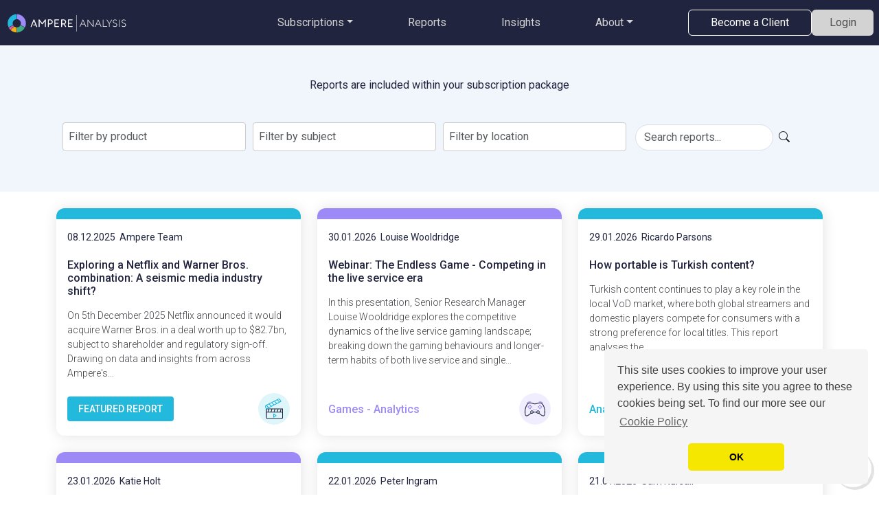

--- FILE ---
content_type: text/html
request_url: https://ampereanalysis.com/reports?p=consumer
body_size: 626
content:
<!DOCTYPE html>
<html lang="en">
  <head>
    <meta charset="utf-8" />
    <link rel="shortcut icon" href="/ampere_analysis_202303.png" type="image/x-icon" />
    <link rel="icon" href="/ampere_analysis_202303.png" type="image/x-icon" />
    <meta name="viewport" content="width=device-width, initial-scale=1, shrink-to-fit=no">
    <meta name="theme-color" content="#000000" />
    <meta
      name="Ampere Analysis"
      content="The website for Ampere Analysis"
    />
    <meta name="author" content="Ampere Analysis Limited">
    
    <!-- Preconnect to critical third-party origins for performance -->
    <link rel="preconnect" href="https://fonts.googleapis.com">
    <link rel="preconnect" href="https://fonts.gstatic.com" crossorigin>
    <link rel="preconnect" href="https://js.hsforms.net">
    <link rel="preconnect" href="https://cdnjs.cloudflare.com">
    <link rel="preconnect" href="https://e.infogram.com">

    <!-- DNS prefetch for backend API -->
    <link rel="dns-prefetch" href="//wwwbe.ampereanalysis.com">
    <link rel="preconnect" href="https://wwwbe.ampereanalysis.com" crossorigin>

    <link href="https://fonts.googleapis.com/css2?family=Roboto:wght@300;400;500;700&display=swap" rel="stylesheet" media="print" onload="this.media='all'">
    <noscript><link href="https://fonts.googleapis.com/css2?family=Roboto:wght@300;400;500;700&display=swap" rel="stylesheet"></noscript>
    
    <!-- Preload Infogram script for better carousel performance -->
    <script>
      window.loadInfogramScript = function() {
        if (window.InfogramEmbeds) return;
        const script = document.createElement('script');
        script.async = true;
        script.src = 'https://e.infogram.com/js/dist/embed-loader-min.js';
        script.onerror = function() {
        };
        document.head.appendChild(script);
      };
    </script>
    
    <title>Ampere Analysis</title>
    <script type="module" crossorigin src="/assets/index-uRA_Y_Er.js"></script>
    <link rel="modulepreload" crossorigin href="/assets/vendor-cziEx6SV.js">
    <link rel="modulepreload" crossorigin href="/assets/redux-vendor-BFcTczTQ.js">
    <link rel="modulepreload" crossorigin href="/assets/utils-vendor-CHoKWjns.js">
    <link rel="stylesheet" crossorigin href="/assets/vendor-B1IY44x3.css">
    <link rel="stylesheet" crossorigin href="/assets/index-D5eU0fiL.css">
  </head>
  <body>
    <noscript>You need to enable JavaScript to run this app.</noscript>
    <div id="root"></div>
  </body>
</html>


--- FILE ---
content_type: text/css
request_url: https://ampereanalysis.com/assets/index-CRGih_pt.css
body_size: 203
content:
._pagination_1e0zk_2{display:flex;justify-content:center;align-items:center}._pagination_1e0zk_2 .page-link{display:block;color:inherit;font-size:20px;width:50px;height:46px;padding:8px;text-align:center;border:none;background:none}._pagination_1e0zk_2 .page-link:hover,._pagination_1e0zk_2 .page-item.active .page-link{background-color:var(--neutral-light-gray);border-radius:50%;color:inherit}._pagination_1e0zk_2 .page-item.disabled .page-link:hover{background-color:inherit;border-radius:inherit;cursor:auto}._pagination_1e0zk_2 .page-item.disabled{opacity:.65}._pageNumberContainer_1e0zk_37{display:inline-flex;align-items:center;margin:0 1rem;gap:1rem}._pagination_1e0zk_2 .page-link:focus{box-shadow:none;z-index:0}._pagination_1e0zk_2 .bi{display:block;font-size:20px}@media (max-width: 768px){._pagination_1e0zk_2{gap:0}._pagination_1e0zk_2 .page-link{font-size:20px;width:50px;height:46px;padding:8px}._pageNumberContainer_1e0zk_37{margin:0 1rem;gap:.5rem}.page-item{width:45px}}@media (max-width: 425px){._pagination_1e0zk_2{gap:0}._pagination_1e0zk_2 .page-link{font-size:20px;width:50px;height:46px;padding:8px}._pageNumberContainer_1e0zk_37{margin:0 1rem;gap:.5rem}.page-item{width:1.5rem}}


--- FILE ---
content_type: text/css
request_url: https://ampereanalysis.com/assets/index-Cdm1J9l2.css
body_size: 249
content:
._pageHeader_xld84_1{width:100%;padding:20px;gap:1.5rem}._innerContainer_xld84_7{display:flex;align-items:center;justify-content:flex-start;flex-wrap:wrap}._centerAlign_xld84_14{justify-content:center;text-align:center}._leftAlign_xld84_19{justify-content:flex-start;text-align:left}._title_xld84_23{margin-bottom:.5rem}._subtitle_xld84_27{margin-bottom:1rem;font-weight:400}._extraContentWrapper_xld84_32{all:unset;display:block;padding:0}._icon_xld84_38{display:flex;align-items:center;justify-content:center;border-radius:50%;min-width:100px;min-height:100px}._icon_xld84_38 img{height:55px;width:55px;object-fit:contain}._textContainer_xld84_53{display:flex;flex-direction:column;justify-content:center;padding-left:1rem;padding-right:1rem}._pressHeader_xld84_61{padding-top:2rem}._reportHeader_xld84_66{padding-top:3rem;padding-bottom:1.5rem;margin-bottom:1.5rem}._reportHeader_xld84_66 ._subtitle_xld84_27{padding-bottom:1.5rem}._iconHeader_xld84_74{padding-top:4rem;padding-bottom:3rem}._iconHeader_xld84_74 h1{font-size:48px;margin-left:10px}._iconHeader_xld84_74 div{padding-left:20px}


--- FILE ---
content_type: text/css
request_url: https://ampereanalysis.com/assets/index-BXz8sOwf.css
body_size: 254
content:
.amp-search{border-radius:155px!important;background-color:var(--neutral-light-gray)!important}.amp-search-white{border-radius:155px!important;background-color:#fff!important}.search-icon:hover{color:var(--media-dark)!important}._dropdown_1ty73_18{position:absolute;top:100%;left:0;right:0;z-index:1050;max-height:200px;overflow-y:auto;margin-top:.125rem}._chipContainer_1ty73_29{margin-bottom:.5rem}


--- FILE ---
content_type: text/css
request_url: https://ampereanalysis.com/assets/index-BfA3HvZq.css
body_size: 513
content:
._hiddenCta_1g2zu_1{padding:1rem;box-shadow:3px 3px 20px 0 var(--report-outline-gray);background-color:var(--white);border-radius:12px;border-top:1rem solid var(--secondary-bg);width:300px;height:auto;position:fixed;bottom:80px;right:10px;z-index:1000;display:none;transition:opacity .3s ease-in-out}._hiddenCta_1g2zu_1._active_1g2zu_17{display:block;animation:_fadeIn_1g2zu_1 .3s ease-in-out}@keyframes _fadeIn_1g2zu_1{0%{opacity:0;transform:translateY(10px)}to{opacity:1;transform:translateY(0)}}._heading_1g2zu_33{margin:0 0 .75rem;font-size:1.5rem;font-weight:600}._text_1g2zu_39{margin:0 0 1.5rem;font-size:1rem;line-height:1.5}._ctaButton_1g2zu_45{width:fit-content;padding:.5rem 1.5rem!important}._ctaToggleButton_1g2zu_50{position:fixed;bottom:10px;right:10px;z-index:1000}._circularButton_1g2zu_57{display:flex;justify-content:center;align-items:center;cursor:pointer;box-shadow:3px 3px 0 0 var(--report-outline-gray);background-color:var(--white);padding:7px;border-radius:50%;border:1px solid var(--report-outline-gray);height:56px;width:56px;transition:transform .2s ease-in-out,box-shadow .2s ease-in-out;position:relative}._circularButton_1g2zu_57:hover{transform:scale(1.05);box-shadow:4px 4px 8px #00000026}._circularButton_1g2zu_57:active{transform:scale(.95)}._ctaLogo_1g2zu_82,._ctaCancelButton_1g2zu_83{display:none;position:absolute}._ctaLogo_1g2zu_82._active_1g2zu_17,._ctaCancelButton_1g2zu_83._active_1g2zu_17{display:block}._ctaLogo_1g2zu_82{width:40px;height:40px}._ctaCancelButton_1g2zu_83{font-size:30px;line-height:1;color:var(--secondary-bg);font-weight:300}@media (max-width: 768px){._hiddenCta_1g2zu_1{width:calc(100vw - 40px);max-width:300px;right:20px;bottom:70px}._ctaToggleButton_1g2zu_50{right:20px}._heading_1g2zu_33{font-size:1.25rem}._text_1g2zu_39{font-size:.9rem}}._circularButton_1g2zu_57:focus{outline:2px solid var(--secondary-bg);outline-offset:2px}._circularButton_1g2zu_57:focus-visible{outline:3px solid #4A90E2;outline-offset:2px}


--- FILE ---
content_type: text/css
request_url: https://ampereanalysis.com/assets/index--yuTeeDS.css
body_size: 351
content:
._container_1ql22_1{position:relative;max-width:400px;margin:0 auto}._inputWrapper_1ql22_7{display:flex;flex-wrap:wrap;align-items:center;padding:0;border:1px solid #ccc;border-radius:4px;background-color:#fff}._chip_1ql22_17{margin-top:8px;margin-right:5px;display:inline-block;width:auto;max-width:100%;white-space:nowrap;align-items:start;color:#444;background-color:#bdc6d0;border:1px solid #bdc6d0;font-weight:500}._closeButton_1ql22_31{color:#1e1d1d;padding:0 4px;font-size:1rem;line-height:1;margin-right:5px}._closeButton_1ql22_31:hover,._closeButton_1ql22_31:focus,._closeButton_1ql22_31:active{background:transparent!important;border-color:transparent!important}._input_1ql22_7{flex:1;min-width:150px;border:none;outline:none;padding:.5rem;margin:-4px;border:1px solid #ccc;border-radius:4px}._input_1ql22_7:focus{outline:none;box-shadow:0 0 0 4px #0d6efd66!important}._suggestions_1ql22_64{position:absolute;top:37px;left:-4px;right:-4px;background:#fff;border:1px solid #ccc;border-radius:4px;max-height:250px;overflow-y:auto;z-index:99;list-style:none;margin:4px 0 0;padding:0}._suggestionItem_1ql22_81{padding:5px 10px;cursor:pointer;text-align:left}._suggestionItem_1ql22_81:hover{background-color:#f0f0f0}._selectedItems_1ql22_91{display:flex;flex-wrap:wrap;align-items:center;justify-content:flex-start;max-width:100%;width:fit-content;min-height:30px;transition:min-height .5s ease}


--- FILE ---
content_type: text/javascript
request_url: https://ampereanalysis.com/assets/index-CcX2_HmH.js
body_size: 535
content:
import{l as e,Y as n,P as t}from"./vendor-cziEx6SV.js";import{c as r}from"./index-uRA_Y_Er.js";const l={pageHeader:"_pageHeader_xld84_1",innerContainer:"_innerContainer_xld84_7",centerAlign:"_centerAlign_xld84_14",leftAlign:"_leftAlign_xld84_19",title:"_title_xld84_23",subtitle:"_subtitle_xld84_27",extraContentWrapper:"_extraContentWrapper_xld84_32",icon:"_icon_xld84_38",textContainer:"_textContainer_xld84_53",pressHeader:"_pressHeader_xld84_61",reportHeader:"_reportHeader_xld84_66",iconHeader:"_iconHeader_xld84_74"},a=({title:t,subtitle:a,icon:i,children:s,alignment:o="center",type:c="",context:d="",clearWrapper:p=!1})=>{const _=d?"amp"+r(d):null,x=d?"amp-icon-bg-"+d.toLowerCase():null;return e.jsx("div",{className:p?void 0:"fw100",children:e.jsxs("header",{className:n(l.pageHeader,c&&l[`${c}Header`],{"bg-amp-light-gray":["press","report","icon"].includes(c)}),children:[e.jsxs("div",{className:n(l.innerContainer,{[l.centerAlign]:"center"===o,[l.leftAlign]:"left"===o},{container:"press"===c||"icon"===c}),children:[i&&e.jsx("span",{className:n(l.icon,x),children:i}),e.jsxs("div",{className:l.textContainer,children:[t&&e.jsx("h1",{className:n(l.title,_),children:t}),a&&e.jsx("h6",{className:l.subtitle,children:a})]})]}),s&&e.jsx("div",{className:n(l.extraContentWrapper),children:s})]})})};a.propTypes={title:t.node,subtitle:t.node,icon:t.node,children:t.node,alignment:t.oneOf(["left","center"]),type:t.oneOf(["icon","report","press"]),context:t.oneOf(["media","sports","games"]),clearWrapper:t.bool},a.defaultProps={title:"",subtitle:"",icon:null,children:null,alignment:"center",type:"",context:"",clearWrapper:!1};export{a as P};


--- FILE ---
content_type: image/svg+xml
request_url: https://ampereanalysis.com/assets/sports_logo-Bu7EKRRH.svg
body_size: 1527
content:
<?xml version="1.0" encoding="UTF-8"?>
<svg id="Layer_1" data-name="Layer 1" xmlns="http://www.w3.org/2000/svg" viewBox="0 0 500 500">
  <defs>
    <style>
      .cls-1 {
        fill: #3fac84;
      }

      .cls-1, .cls-2 {
        stroke-width: 0px;
      }

      .cls-2 {
        fill: #20243d;
      }
    </style>
  </defs>
  <g>
    <path class="cls-1" d="M100.71,466.93c-.69-.31-1.36-.72-1.97-1.23l-46.13-37.77c-3.8-3.11-4.35-8.7-1.25-12.5,3.11-3.8,8.71-4.35,12.5-1.25l46.13,37.77c3.8,3.11,4.35,8.7,1.25,12.5-2.6,3.18-6.95,4.09-10.53,2.47ZM191.89,308.5c-.69-.31-1.36-.72-1.98-1.23-3.79-3.11-4.35-8.71-1.24-12.5l23.61-28.8-42.84-35.08-4,4.75c-3.16,3.75-8.76,4.24-12.52,1.08-3.75-3.16-4.23-8.76-1.08-12.52l3.89-4.62-2.77-2.3c-3.77-3.13-4.29-8.73-1.16-12.51,3.14-3.78,8.74-4.29,12.51-1.16l2.77,2.3,32.51-39.7-29.47-24.13c-3.8-3.11-4.35-8.7-1.25-12.5,3.11-3.8,8.71-4.35,12.5-1.25l29.47,24.13,32.56-39.76-33.99-27.83c-3.79-3.11-4.35-8.7-1.24-12.5,3.11-3.8,8.71-4.35,12.5-1.24l33.98,27.83,32.55-39.75-26.08-21.35c-3.8-3.11-4.35-8.7-1.25-12.5,3.11-3.8,8.71-4.35,12.5-1.25l26.08,21.35L332.82,3.54c3.11-3.8,8.72-4.35,12.5-1.25,3.8,3.11,4.35,8.7,1.24,12.5l-34.34,41.93,42.75,35.01,46.84-57.2c3.11-3.8,8.72-4.35,12.5-1.24,3.8,3.11,4.35,8.7,1.25,12.5l-46.84,57.2,42.75,35.01,34.34-41.93c3.11-3.8,8.71-4.35,12.5-1.25,3.8,3.11,4.35,8.7,1.25,12.5l-34.34,41.93,26.08,21.36c3.8,3.11,4.35,8.7,1.25,12.5-3.11,3.8-8.72,4.35-12.5,1.25l-26.08-21.36-32.55,39.75,33.99,27.83c3.8,3.11,4.35,8.7,1.25,12.5s-8.71,4.35-12.5,1.25l-33.99-27.83-32.56,39.76,29.47,24.13c3.8,3.11,4.35,8.7,1.25,12.5-3.11,3.8-8.71,4.34-12.5,1.25l-29.47-24.13-32.57,39.77,3.12,2.57c3.79,3.12,4.33,8.72,1.21,12.5-3.12,3.79-8.72,4.32-12.5,1.21l-3.09-2.54-4.78,5.83c-3.11,3.8-8.71,4.35-12.5,1.25-3.8-3.11-4.35-8.7-1.25-12.5l4.79-5.85-42.75-35.01-23.62,28.81c-2.6,3.18-6.95,4.08-10.52,2.47ZM237.28,263.49l42.75,35.01,32.55-39.75-42.75-35.01-32.55,39.75ZM180.79,217.23l42.75,35.01,32.55-39.75-42.75-35.01-32.55,39.75ZM281.09,209.99l42.75,35.01,32.56-39.76-42.75-35.01-32.56,39.76ZM224.6,163.73l42.75,35.01,32.56-39.76-42.75-35.01-32.56,39.76ZM324.91,156.49l42.75,35.01,32.55-39.75-42.75-35.01-32.55,39.75ZM268.41,110.23l42.75,35.01,32.55-39.75-42.75-35.01-32.55,39.75Z"/>
    <path class="cls-2" d="M75.53,497.68c-.69-.31-1.36-.72-1.97-1.23l-46.13-37.77c-1.82-1.49-2.98-3.65-3.21-5.99-.23-2.34.47-4.69,1.97-6.51l87.74-107.15c29.88-49.59,33.57-114.01,34.02-127.44.02-1.73.07-3.48.15-5.23,1.87-41.68,19.3-84.67,49.09-121.05h0c34.64-42.29,67.07-68.21,99.16-79.22,39.62-13.6,79.3-4.45,117.95,27.2,38.65,31.65,55.44,68.75,49.92,110.27-4.47,33.63-23.48,70.54-58.12,112.84-29.79,36.38-68.5,61.95-108.99,72-1.69.42-3.38.81-5.07,1.17-13,3.07-75.5,19.39-118.25,58.48l-87.74,107.14c-2.6,3.18-6.95,4.09-10.53,2.47ZM45.55,450.56l32.38,26.52,76.89-93.89-32.38-26.52-76.89,93.89ZM132.67,342.09l34.44,28.2c21.14-17.96,45.48-31,66.96-40.15-16.72-3.71-31.98-10.99-45.07-21.71-13.09-10.72-23.24-24.25-30.17-39.91-4.74,22.87-12.72,49.3-26.16,73.57ZM165.66,213.76c.02,32.71,11.43,61.95,34.6,80.93,22.66,18.57,53.51,24.77,87.3,17.69,1.85-.43,3.01-.67,3.35-.74.01,0,.02,0,.04,0,.63-.15,1.27-.3,1.9-.46,36.8-9.13,72.15-32.58,99.53-66.01,32.48-39.66,50.23-73.65,54.25-103.92,4.72-35.51-9.53-66.32-43.57-94.19-34.04-27.88-67.05-35.77-100.93-24.14-28.88,9.91-58.7,34.01-91.19,73.67l-6.87-5.63,6.87,5.63c-28.65,34.99-43.88,75.4-45.18,111.98.01.2.02.4.02.6,0,.41-.01,2.01-.11,4.6Z"/>
  </g>
  <g>
    <path class="cls-1" d="M394.43,480.52c-.46,0-.93-.04-1.4-.11-4.84-.77-8.15-5.32-7.38-10.16,3.76-23.68,53.31-61.07,80.33-61.07.44,0,.87.01,1.3.03,4.9.23,8.69,4.39,8.46,9.29s-4.38,8.66-9.29,8.46c-8.11-.42-23.21,6.58-37.69,17.31-15.62,11.57-24.68,23.24-25.56,28.77-.69,4.37-4.47,7.49-8.76,7.49Z"/>
    <path class="cls-1" d="M360.47,430.35c-.25,0-.49,0-.74,0-4.9-.12-8.78-4.19-8.67-9.09.12-4.83,4.07-8.67,8.88-8.67.07,0,.14,0,.22,0,.12,0,.24,0,.36,0,17.06,0,56.31-28,62.21-44.51,1.65-4.62,6.74-7.02,11.35-5.37,4.62,1.65,7.03,6.73,5.37,11.35-3.95,11.05-16.46,24.9-33.46,37.05-8.15,5.83-28.74,19.24-45.53,19.24Z"/>
    <path class="cls-2" d="M413.46,483.97c-15.98,0-31.96-6.08-44.12-18.24-24.33-24.33-24.33-63.91,0-88.24,24.33-24.33,63.91-24.32,88.24,0,24.33,24.33,24.33,63.91,0,88.24-12.16,12.16-28.14,18.24-44.12,18.24ZM413.46,377c-11.43,0-22.86,4.35-31.56,13.05-17.4,17.4-17.4,45.72,0,63.12s45.72,17.4,63.12,0c17.4-17.4,17.4-45.72,0-63.12-8.7-8.7-20.13-13.05-31.56-13.05Z"/>
  </g>
</svg>

--- FILE ---
content_type: image/svg+xml
request_url: https://ampereanalysis.com/assets/games_logo-CMmOygbr.svg
body_size: 1976
content:
<?xml version="1.0" encoding="UTF-8"?>
<svg id="Layer_1" data-name="Layer 1" xmlns="http://www.w3.org/2000/svg" viewBox="0 0 500 500">
  <defs>
    <style>
      .cls-1 {
        fill: #20243d;
      }

      .cls-1, .cls-2 {
        stroke-width: 0px;
      }

      .cls-2 {
        fill: #9f89f7;
      }
    </style>
  </defs>
  <path class="cls-1" d="M463.44,167.56c-23.4-44.98-53.72-70.77-83.18-70.77-33.55,0-65.95,8.84-91.98,15.95-16.29,4.44-30.36,8.29-39.02,8.29s-22.74-3.85-39.02-8.29c-26.03-7.11-58.43-15.95-91.98-15.95C57.89,96.79.81,205.52.81,320.54c0,62.64,9.15,93.82,30.56,104.24,4.84,2.35,10.11,3.56,15.92,3.56,20.57-.01,47.92-15.08,87.05-47.36,8.39-6.92,16.89-12.73,25.27-17.6.22-.13.43-.25.65-.37,17.81-10.28,35.07-16.35,49.59-19.9.55-.13,1.09-.27,1.64-.38,20.07-4.74,34.58-4.69,37.58-4.63,12.17.28,24.24,1.77,36.06,4.4,1.65.37,3.3.75,4.96,1.18,16.54,4.12,32.49,10.49,47.33,18.9.63.35,1.27.72,1.89,1.09,8.73,5.06,17.07,10.87,24.9,17.32,49.71,41,81.75,54.47,103.88,43.72,21.81-10.61,31.12-41.75,31.12-104.15,0-53.54-13.04-109.3-35.75-152.98ZM460.43,408.34c-14.53,7.07-43.16-6.88-85.06-41.44-6.49-5.34-13.28-10.27-20.33-14.74-.99-.63-1.98-1.25-2.98-1.86-3.76-2.32-7.61-4.5-11.52-6.55-4.91,4.59-11.32,6.57-17.53,5.96-6.52.63-13.26-1.58-18.25-6.65-4.34-4.43-6.55-10.18-6.62-15.98-3.88-1.06-7.79-1.99-11.73-2.8-1.46-.31-2.91-.61-4.37-.87-10.73-2.01-21.61-3.16-32.58-3.41-.38-.02-.94-.03-1.67-.03-4.81,0-16.92.37-33.14,3.61-.49.1-.96.19-1.45.3-4.59.94-9.5,2.12-14.65,3.59.01.15,0,.28,0,.43-.19,4.29-1.56,8.6-4.19,12.35-4.57,6.51-11.89,9.83-19.24,9.55h-.06c-4.78.13-9.65-1.28-13.84-4.35-.9-.66-1.74-1.37-2.51-2.14-4.49,2.33-9,4.91-13.54,7.76-.34.19-.66.41-1,.62-7.02,4.43-14.06,9.47-21.04,15.23-41.71,34.42-70.02,48.41-84.14,41.53-13.75-6.68-20.43-35.44-20.43-87.89s12.02-103.54,32.97-144.57c19.55-38.24,44.48-61.08,66.72-61.08,31.22,0,62.35,8.5,87.37,15.33,18.24,4.97,32.64,8.91,43.63,8.91s25.39-3.94,43.63-8.91c25.02-6.83,56.15-15.33,87.37-15.33,45.55,0,101.17,94.9,101.17,205.65,0,52.21-6.88,80.94-20.99,87.8Z"/>
  <path class="cls-2" d="M128.22,254.78h-3.92c-12.47,0-22.61-10.14-22.61-22.61,0-2.67-2.18-4.85-4.85-4.85-12.47,0-22.61-10.14-22.61-22.61v-3.92c0-12.47,10.14-22.61,22.61-22.61,2.67,0,4.85-2.18,4.85-4.85,0-12.47,10.14-22.61,22.61-22.61h3.92c12.47,0,22.61,10.14,22.61,22.61,0,2.67,2.18,4.85,4.85,4.85,12.47,0,22.61,10.14,22.61,22.61v3.92c0,12.47-10.14,22.61-22.61,22.61-2.67,0-4.85,2.18-4.85,4.85,0,12.47-10.14,22.61-22.61,22.61ZM124.3,168.46c-2.67,0-4.85,2.18-4.85,4.85,0,12.47-10.14,22.61-22.61,22.61-2.67,0-4.85,2.18-4.85,4.85v3.92c0,2.67,2.18,4.85,4.85,4.85,12.47,0,22.61,10.14,22.61,22.61,0,2.67,2.18,4.85,4.85,4.85h3.92c2.67,0,4.85-2.18,4.85-4.85,0-12.47,10.14-22.61,22.61-22.61,2.67,0,4.85-2.18,4.85-4.85v-3.92c0-2.67-2.18-4.85-4.85-4.85-12.47,0-22.61-10.14-22.61-22.61,0-2.67-2.18-4.85-4.85-4.85h-3.92Z"/>
  <path class="cls-2" d="M383.87,182.11c-7.19,7.19-18.86,7.19-26.05,0-7.19-7.19-7.19-18.86,0-26.05,7.19-7.19,18.86-7.19,26.05,0,7.19,7.19,7.19,18.86,0,26.05ZM417.52,215.76c-7.19,7.19-18.86,7.19-26.05,0-7.19-7.19-7.19-18.86,0-26.05,7.19-7.19,18.86-7.19,26.05,0,7.19,7.19,7.19,18.86,0,26.05ZM350.21,215.76c-7.19,7.19-18.85,7.19-26.05,0-7.19-7.19-7.19-18.86,0-26.05,7.19-7.19,18.85-7.19,26.05,0,7.19,7.19,7.19,18.86,0,26.05ZM383.87,249.42c-7.19,7.19-18.86,7.19-26.05,0-7.19-7.19-7.19-18.86,0-26.05,7.19-7.19,18.86-7.19,26.05,0,7.19,7.19,7.19,18.86,0,26.05Z"/>
  <path class="cls-2" d="M288.31,278.96h-23.24c-4.91,0-8.88-3.98-8.88-8.88s3.98-8.88,8.88-8.88h23.24c4.91,0,8.88,3.98,8.88,8.88s-3.98,8.88-8.88,8.88Z"/>
  <path class="cls-2" d="M64.07,112.4c-2.12,0-4.24-.75-5.93-2.28-3.63-3.27-3.95-8.85-.69-12.5.6-.68,15.07-16.62,40.14-23.39,23.67-6.4,52.17,1.16,53.37,1.48,4.74,1.28,7.54,6.15,6.26,10.89-1.28,4.74-6.15,7.54-10.89,6.26-.24-.06-25.13-6.61-44.11-1.48-19.77,5.34-31.43,17.98-31.55,18.11-1.75,1.93-4.17,2.91-6.6,2.91Z"/>
  <path class="cls-2" d="M434.5,112.42c-2.43,0-4.85-.99-6.6-2.94-.23-.26-11.88-12.79-31.55-18.11-18.98-5.13-43.87,1.42-44.12,1.48-4.73,1.27-9.61-1.54-10.88-6.27-1.27-4.73,1.53-9.6,6.26-10.88,1.2-.33,29.71-7.87,53.37-1.48,25.07,6.77,39.53,22.72,40.14,23.39,3.27,3.66,2.95,9.27-.71,12.54-1.69,1.51-3.81,2.26-5.91,2.26Z"/>
  <path class="cls-1" d="M214.69,323.88c0-.1-.01-.19-.03-.3-.68-9.1-4.46-17.98-11.26-24.92-15.17-15.46-39.85-15.46-55.03,0-14.02,14.28-15.08,36.86-3.19,52.39.15.21.31.41.47.62.84,1.06,1.76,2.08,2.71,3.07,3.54,3.59,7.57,6.33,11.88,8.26.27.13.55.25.83.37,4.74,1.98,9.78,2.97,14.81,2.97,9.97,0,19.93-3.87,27.52-11.6,3.39-3.47,6.05-7.42,7.91-11.64.06-.13.12-.25.16-.38,2.6-5.98,3.66-12.45,3.22-18.84ZM157.42,313.17c3.63-5.16,9-8.32,14.74-9.27,5.72-.94,11.82.34,16.92,4.07,6.36,4.66,9.66,12.07,9.49,19.49.01.15,0,.28,0,.43-.19,4.29-1.56,8.6-4.19,12.35-4.57,6.51-11.89,9.83-19.24,9.55h-.06c-4.29-.18-8.6-1.59-12.36-4.35-.9-.66-1.74-1.37-2.51-2.14-8.03-7.85-9.41-20.71-2.79-30.13Z"/>
  <path class="cls-1" d="M352.75,298.66c-15.18-15.46-39.87-15.46-55.03,0-6.76,6.89-10.52,15.71-11.24,24.74-.03.29-.04.59-.06.87-.38,6.18.66,12.42,3.13,18.21.16.4.34.8.53,1.18,1.83,4.01,4.4,7.78,7.64,11.08,7.58,7.73,17.54,11.6,27.52,11.6,4.78,0,9.56-.89,14.06-2.69.86-.32,1.7-.69,2.54-1.09,3.95-1.89,7.66-4.5,10.92-7.82.81-.83,1.58-1.7,2.3-2.58.52-.6.99-1.22,1.45-1.86,11.3-15.51,10.05-37.58-3.75-51.64ZM323.02,349.71c-5.05-.5-9.96-2.73-13.82-6.65-4.34-4.43-6.55-10.18-6.62-15.98-.1-6.05,2.11-12.13,6.62-16.73,4.41-4.5,10.22-6.76,16.04-6.76s11.61,2.26,16.04,6.76c8.59,8.76,8.84,22.81.77,31.88-.24.28-.5.56-.77.83-.24.24-.49.47-.72.69-4.91,4.59-11.32,6.57-17.53,5.96Z"/>
  <path class="cls-2" d="M236.41,278.96h-23.24c-4.91,0-8.88-3.98-8.88-8.88s3.98-8.88,8.88-8.88h23.24c4.91,0,8.88,3.98,8.88,8.88s-3.98,8.88-8.88,8.88Z"/>
</svg>

--- FILE ---
content_type: text/javascript
request_url: https://ampereanalysis.com/assets/index-DHtkdl3j.js
body_size: 1566
content:
import{r as e,l as s,O as t,Q as r,B as a,U as l,C as o,s as n,q as i}from"./vendor-cziEx6SV.js";import{b as c,u as p}from"./redux-vendor-BFcTczTQ.js";import{g as d,f as u,h as m,i as g,j as h,L as x}from"./index-uRA_Y_Er.js";import{P as j}from"./index-B0DEMjIw.js";import{G as f,a as v}from"./GenericCardSkeletonGrid-CwF2GvQ1.js";import{P as _}from"./index-CcX2_HmH.js";import{S as y}from"./index-TNdb7DRM.js";import{C as b}from"./index-CpqDjUQA.js";import{u as P}from"./usePageMeta-lx-O5-e3.js";import"./utils-vendor-CHoKWjns.js";import"./media_logo-CDORljid.js";import"./LinkButton-HDez65Mc.js";const C={container:"_container_1ql22_1",inputWrapper:"_inputWrapper_1ql22_7",chip:"_chip_1ql22_17",closeButton:"_closeButton_1ql22_31",input:"_input_1ql22_7",suggestions:"_suggestions_1ql22_64",suggestionItem:"_suggestionItem_1ql22_81",selectedItems:"_selectedItems_1ql22_91"},N=({options:l=[],placeholder:o="Type to search...",filterType:n="product"})=>{const i=c(),u=p(e=>e.reports.filters[n])||[],[m,g]=e.useState(""),[h,x]=e.useState(!1),j=e.useRef(null),f=e.useMemo(()=>l.filter(e=>e.label.toLowerCase().includes(m.toLowerCase())),[l,m]);return e.useEffect(()=>{const e=e=>{j.current&&!j.current.contains(e.target)&&x(!1)};return document.addEventListener("mousedown",e),()=>document.removeEventListener("mousedown",e)},[]),s.jsxs("div",{className:C.container,ref:j,children:[s.jsx("div",{className:C.inputWrapper,children:s.jsx(t.Control,{type:"text",placeholder:o,value:m,onChange:e=>{g(e.target.value),x(!0)},onFocus:()=>x(!0),className:C.input})}),h&&f.length>0&&s.jsx("ul",{className:C.suggestions,role:"listbox",children:f.map(e=>s.jsx("li",{onClick:()=>(e=>{const s=u.includes(e.value)?u.filter(s=>s!==e.value):[...u,e.value];i(d({filterType:n,value:s})),g(""),x(!1)})(e),className:`${C.suggestionItem} ${u.includes(e.value)?C.selected:""}`,role:"option","aria-selected":u.includes(e.value),children:e.label},e.value))}),s.jsx("div",{className:C.selectedItems,children:u.map(e=>{const t=l.find(s=>s.value===e);return s.jsxs(r,{bg:"light",className:C.chip,children:[s.jsx(a,{variant:"light",onClick:()=>(e=>{const s=u.filter(s=>s!==e);i(d({filterType:n,value:s}))})(e),className:C.closeButton,"aria-label":`Remove ${t?t.label:e}`,children:"×"}),s.jsx("span",{className:C.chipLabel,children:t?t.label:e})]},e)})})]})},T=()=>{const[t]=l();P({title:"Reports",description:"Access comprehensive reports included in your subscription. Filter by product, subject, and location to find relevant industry analysis and insights."});const r=c(),a=p(h),{currentPage:C,filters:T,filterOptions:q,reports:S,pinnedReport:F,totalPages:L,loading:R,error:k,handleSearch:I,handlePageChange:w}=(()=>{const[s]=l(),t=c(),{currentPage:r,filters:a,filterOptions:o,reports:n,pinnedReport:i,totalPages:h,loading:x,error:j}=p(e=>e.reports);e.useEffect(()=>{const e=s.get("product");e&&t(d({filterType:"product",value:[e]}))},[t,s]),e.useEffect(()=>{const e=[t(u({currentPage:r,filters:a,fetchFeatured:!0})),t(m())];Promise.allSettled(e)},[t,r,a]);const f=e.useCallback(e=>{t(d({filterType:"content_search",value:e}))},[t]);return{reports:n,pinnedReport:i,loading:x,error:j,totalPages:h,currentPage:r,filters:a,filterOptions:o,handleSearch:f,handlePageChange:e=>{t(g(e))}}})();return e.useEffect(()=>{const e=t.get("product");e&&r(d({filterType:"product",value:[e]}))},[r,t]),s.jsxs(s.Fragment,{children:[s.jsx(_,{subtitle:"Reports are included within your subscription package",type:"report",children:s.jsx(o,{children:s.jsxs(n,{className:"px-3",children:[s.jsx(i,{xs:12,sm:6,lg:4,xl:3,className:"p-2",children:s.jsx(N,{options:q.products,placeholder:"Filter by product",filterType:"product"})}),s.jsx(i,{xs:12,sm:6,lg:4,xl:3,className:"p-2",children:s.jsx(N,{options:q.categories,placeholder:"Filter by subject",filterType:"category_type"})}),s.jsx(i,{xs:12,sm:6,lg:4,xl:3,className:"p-2",children:s.jsx(N,{options:q.locations,placeholder:"Filter by location",filterType:"location"})}),s.jsx(i,{xs:12,sm:6,lg:4,xl:3,className:"p-2",children:s.jsx(y,{value:T.content_search||"",onChange:I,onSearch:I,onClear:()=>I(""),placeholder:"Search reports..."})})]})})}),s.jsx(x,{loading:R,error:k,errorPage:"Reports",minHeight:"400px",skeleton:s.jsx(v,{count:6}),children:s.jsxs(n,{id:"reports",xs:1,sm:2,lg:3,className:"g-4 mb-4",children:[F&&s.jsx(i,{children:s.jsx(f,{type:"report",data:F,isPinned:!0})}),Array.isArray(S)&&S.map(e=>s.jsx(i,{children:s.jsx(f,{type:"report",data:e})},e.id))]})}),L>1&&s.jsx(j,{page:C,totalPages:L,onPageChange:w}),s.jsx(b,{type:"report",isAuthenticated:a})]})};export{T as default};


--- FILE ---
content_type: text/javascript
request_url: https://ampereanalysis.com/assets/index-uRA_Y_Er.js
body_size: 25241
content:
const __vite__mapDeps=(i,m=__vite__mapDeps,d=(m.f||(m.f=["assets/index-WKimilY9.js","assets/vendor-cziEx6SV.js","assets/vendor-B1IY44x3.css","assets/redux-vendor-BFcTczTQ.js","assets/index-BPW1xvNh.js","assets/buttonColors-BL4ry8TA.js","assets/index-C5lNInu3.js","assets/index-DtH0qXmo.css","assets/GenericCardSkeletonGrid-CwF2GvQ1.js","assets/media_logo-CDORljid.js","assets/GenericCardSkeletonGrid-DVcZEMcD.css","assets/actionLinks-CGvI9CFc.js","assets/actionLinks-BQ4hl917.css","assets/useStandardData-CpBE-Aca.js","assets/useApiData-CI01B1WZ.js","assets/useMockData-2-nRnTVv.js","assets/usePageMeta-lx-O5-e3.js","assets/utils-vendor-CHoKWjns.js","assets/index-Cg0BA-vf.css","assets/index-BIcCZkZ4.js","assets/index-CcX2_HmH.js","assets/index-Cdm1J9l2.css","assets/index-eJePHeti.js","assets/LinkButton-HDez65Mc.js","assets/index-CILmgvI6.css","assets/index-DRaE7_FQ.js","assets/index-Ctj95T75.css","assets/ProductApp-CS5m98zs.js","assets/useAppUrl-Bei6fDXl.js","assets/ProductAbout-D17HkyTj.js","assets/ProductAbout-Dy0nDHRu.css","assets/ProductHowTo-CZiMTFdp.js","assets/useObjectDetails-CsdAIr3B.js","assets/index-DHtkdl3j.js","assets/index-B0DEMjIw.js","assets/index-CRGih_pt.css","assets/index-TNdb7DRM.js","assets/index-BXz8sOwf.css","assets/index-CpqDjUQA.js","assets/index-BfA3HvZq.css","assets/index--yuTeeDS.css","assets/ReportDetail-AE_UAFKW.js","assets/index-ohQAsdew.js","assets/index-C4DcAkwq.js","assets/index-CvMHT6W6.css","assets/index-CNgw82Za.js","assets/useReports-D58GWBRZ.js","assets/index-D_dJzP-r.css","assets/ReportPDF-DTfteZU9.js","assets/ReportApp-CstnBKC7.js","assets/index-IA9f9Jcq.js","assets/FilterButton-6patg_qG.js","assets/index-YfB6M3Xw.css","assets/InsightDetail-CWA79r-m.js","assets/mockResponses-ouX6baVk.js","assets/mockGenericResponses-Cy59GhRh.js","assets/DraftInsightDetail-Bq77wIWB.js","assets/DraftReportDetail-lcBbCW4M.js","assets/index-Smh2BGRA.js","assets/index-DQbZUL8K.css","assets/index-CGLNRndZ.js","assets/mockResponses-DRt4jdtW.js","assets/index-DJCIvI9E.css","assets/index-PzuxkSb4.js","assets/index-EOMIAnOA.css","assets/index-CwKZyyAJ.js","assets/index-DprRWx7z.css","assets/CareerDetails-DDsKjMOI.js","assets/index-CIMmWVKY.js","assets/index-CxYEMSUK.css","assets/index-BoRMjhrw.js","assets/index-Cqk18IFb.js","assets/index-m_lkPQRo.css","assets/index-BdYCgBiw.js","assets/index-ZZvecZUv.css","assets/index-Co60qOxj.js","assets/index-DiIkNGAW.css","assets/index-DQJhDtqA.js","assets/index-CYz7cWIT.css","assets/index-C6hAn56K.js"])))=>i.map(i=>d[i]);
import{P as e,l as t,C as a,r as s,N as n,L as r,u as i,B as o,m as l,D as c,n as d,o as u,q as p,s as m,v as h,x as g,S as f,y,z as v,A as w,E as b,F as _,G as x,T as k,H as j,I as A,J as E,K as C,R as T}from"./vendor-cziEx6SV.js";import{c as S,a as I,u as N,b as L,d as P,P as F}from"./redux-vendor-BFcTczTQ.js";import{a as D,b as R}from"./utils-vendor-CHoKWjns.js";!function(){const e=document.createElement("link").relList;if(!(e&&e.supports&&e.supports("modulepreload"))){for(const e of document.querySelectorAll('link[rel="modulepreload"]'))t(e);new MutationObserver(e=>{for(const a of e)if("childList"===a.type)for(const e of a.addedNodes)"LINK"===e.tagName&&"modulepreload"===e.rel&&t(e)}).observe(document,{childList:!0,subtree:!0})}function t(e){if(e.ep)return;e.ep=!0;const t=function(e){const t={};return e.integrity&&(t.integrity=e.integrity),e.referrerPolicy&&(t.referrerPolicy=e.referrerPolicy),"use-credentials"===e.crossOrigin?t.credentials="include":"anonymous"===e.crossOrigin?t.credentials="omit":t.credentials="same-origin",t}(e);fetch(e.href,t)}}();const O={},V=function(e,t,a){let s=Promise.resolve();if(t&&t.length>0){let e=function(e){return Promise.all(e.map(e=>Promise.resolve(e).then(e=>({status:"fulfilled",value:e}),e=>({status:"rejected",reason:e}))))};document.getElementsByTagName("link");const a=document.querySelector("meta[property=csp-nonce]"),n=(null==a?void 0:a.nonce)||(null==a?void 0:a.getAttribute("nonce"));s=e(t.map(e=>{if((e=function(e){return"/"+e}(e))in O)return;O[e]=!0;const t=e.endsWith(".css"),a=t?'[rel="stylesheet"]':"";if(document.querySelector(`link[href="${e}"]${a}`))return;const s=document.createElement("link");return s.rel=t?"stylesheet":"modulepreload",t||(s.as="script"),s.crossOrigin="",s.href=e,n&&s.setAttribute("nonce",n),document.head.appendChild(s),t?new Promise((t,a)=>{s.addEventListener("load",t),s.addEventListener("error",()=>a(new Error(`Unable to preload CSS for ${e}`)))}):void 0}))}function n(e){const t=new Event("vite:preloadError",{cancelable:!0});if(t.payload=e,window.dispatchEvent(t),!t.defaultPrevented)throw e}return s.then(t=>{for(const e of t||[])"rejected"===e.status&&n(e.reason);return e().catch(n)})},M="_navbarBox_1ifa0_1",U="_navbarColapse_1ifa0_8",W="_navbarSpacing_1ifa0_12",G="_navbarButtonSection_1ifa0_17",q="_linkText_1ifa0_21",B="_linkButton_1ifa0_44",$="_linkButtonHollow_1ifa0_44",z="_dropdownContainer_1ifa0_83",K="_wideDropdown_1ifa0_94",H="_smallDropdown_1ifa0_99",J="_dropdownSection_1ifa0_117",Y="_dropdownHeader_1ifa0_122",X="_dropdownMedia_1ifa0_128",Q="_dropdownText_1ifa0_129",Z="_dropdownGames_1ifa0_135",ee="_dropdownSports_1ifa0_142",te=({dropdownList:e})=>t.jsx("div",{className:z,children:t.jsx(a,{className:K,children:e})});te.propTypes={dropdownList:e.elementType},te.defaultProps={dropdownList:null};const ae={error:(...e)=>{},warn:(...e)=>{},log:(...e)=>{},debug:(...e)=>{}},se={LOGIN_FAILED:"The username or password you entered is incorrect. Please try again.",LOGIN_INVALID_CREDENTIALS:"Invalid username or password. Please check your credentials and try again.",LOGIN_ACCOUNT_LOCKED:"Your account has been temporarily locked due to multiple failed attempts. Please try again later or contact support.",LOGIN_ACCOUNT_DISABLED:"Your account has been disabled. Please contact support for assistance.",LOGIN_TOO_MANY_ATTEMPTS:"Too many login attempts. Please wait a few minutes before trying again.",LOGIN_CSRF_ERROR:"Security token expired. Please refresh the page and try again.",LOGIN_SERVER_ERROR:"Login service is temporarily unavailable. Please try again in a few minutes.",LOGIN_NETWORK_ERROR:"Unable to connect to login service. Please check your internet connection and try again.",LOGIN_LOCKED:"Your account has been temporarily locked. Please contact support if this continues.",SESSION_EXPIRED:"Your session has expired. Please sign in again.",PERMISSION_DENIED:"You don't have permission to access this content. Please contact your administrator.",NETWORK_ERROR:"Unable to connect to our servers. Please check your internet connection and try again.",TIMEOUT:"The request took too long to complete. Please try again.",CONTENT_NOT_FOUND:"The requested content could not be found. It may have been moved or deleted.",CONTENT_LOAD_FAILED:"Unable to load content at this time. Please try refreshing the page.",FEATURED_REPORT_UNAVAILABLE:"We're experiencing issues with our featured reports at the moment. Please try again later or contact us for assistance. We apologize for the inconvenience.",FEATURED_REPORT_LOAD_FAILED:"We're experiencing issues loading this report. Please try again later or contact us for assistance.",SOMETHING_WENT_WRONG:"Something went wrong. Please try again or contact support if the problem continues.",SERVICE_UNAVAILABLE:"Our service is temporarily unavailable. Please try again in a few minutes.",INVALID_INPUT:"Please check your input and try again.",REQUIRED_FIELDS:"Please fill in all required fields.",NO_DATA:"No data is currently available.",LOAD_MORE_FAILED:"Unable to load more items. Please try again."},ne={400:se.INVALID_INPUT,401:se.SESSION_EXPIRED,403:se.PERMISSION_DENIED,404:se.CONTENT_NOT_FOUND,408:se.TIMEOUT,429:"Too many requests. Please wait a moment and try again.",500:se.SERVICE_UNAVAILABLE,502:se.SERVICE_UNAVAILABLE,503:se.SERVICE_UNAVAILABLE,504:se.TIMEOUT};const re=9e5;const ie=new class{constructor(){this.cache=new Map,this.defaultTtl=re,this.storageKey="ampere-api-cache","undefined"!=typeof window&&void 0!==window.sessionStorage&&this.loadFromStorage()}generateKey(e,t={}){return`${e}?${Object.keys(t).sort().map(e=>`${e}=${t[e]}`).join("&")}`}set(e,t,a=this.defaultTtl){this.cache.set(e,{data:t,expires:Date.now()+a,cachedAt:Date.now()}),this.saveToStorage()}get(e){const t=this.cache.get(e);return t?Date.now()>t.expires?(this.cache.delete(e),null):t.data:null}has(e){return null!==this.get(e)}clear(){this.cache.clear(),this.saveToStorage()}getStats(){const e=this.cache.size,t=Array.from(this.cache.values()).filter(e=>Date.now()>e.expires).length;return{total:e,active:e-t,expired:t}}loadFromStorage(){try{if("undefined"==typeof window||void 0===window.sessionStorage)return;const e=window.sessionStorage.getItem(this.storageKey);if(e){const t=JSON.parse(e);for(const[e,a]of Object.entries(t))Date.now()<a.expires&&this.cache.set(e,{data:a.data,expires:a.expires,cachedAt:a.cachedAt})}}catch{}}saveToStorage(){try{if("undefined"==typeof window||void 0===window.sessionStorage)return;const e=Object.fromEntries(this.cache);window.sessionStorage.setItem(this.storageKey,JSON.stringify(e))}catch{}}},oe=e=>{var t;return ae.log(`Making API request: ${null==(t=e.method)?void 0:t.toUpperCase()} ${e.url}`),D.request({...e,adapter:void 0})},le=D.create({baseURL:"https://wwwbe.ampereanalysis.com",withCredentials:!0,headers:{"Content-Type":"application/json"},xsrfCookieName:"csrftoken",xsrfHeaderName:"X-CSRFToken",adapter:e=>{var t,a,s,n,r,i,o,l,c;const d=(null==(t=e.url)?void 0:t.match(/\/reports\/[^/]+\/$/))||(null==(a=e.url)?void 0:a.match(/\/custom-reports\/[^/]+\/$/))||(null==(s=e.url)?void 0:s.includes("/reportapp"))||(null==(n=e.url)?void 0:n.includes("/productapp"))||(null==(r=e.url)?void 0:r.includes("/producthowto")),u=null==(i=e.url)?void 0:i.includes("/auth/"),p=null==(o=e.url)?void 0:o.includes("/hb/"),m=null==(l=e.url)?void 0:l.includes("/ap/");if(d)return ae.log(`Bypassing cache for detail page: ${e.url}`),oe(e);if(p)return ae.log(`Bypassing cache for heartbeat endpoint: ${e.url}`),oe(e);if(m)return ae.log(`Bypassing cache for access point endpoint: ${e.url}`),oe(e);if("GET"===(null==(c=e.method)?void 0:c.toUpperCase())&&!1!==e.cache&&!u){const t=ie.generateKey(e.url,e.params),a=ie.get(t);if(a)return ae.log(`Cache hit for ${e.url}`),Promise.resolve({data:a,status:200,statusText:"OK",headers:{},config:e,request:{responseURL:e.url},fromCache:!0});ae.log(`Cache miss for ${e.url}`)}return oe(e).then(t=>{var a,s,n,r,i,o;if("GET"===(null==(a=e.method)?void 0:a.toUpperCase())&&!1!==e.cache&&!u&&200===t.status){const a=ie.generateKey(e.url,e.params);let l=9e5;(null==(s=e.url)?void 0:s.includes("/homepage"))||(null==(n=e.url)?void 0:n.includes("/home"))?l=3e5:((null==(r=e.url)?void 0:r.match(/\/insights\/[^/]+\/$/))||(null==(i=e.url)?void 0:i.includes("/filters"))||(null==(o=e.url)?void 0:o.includes("/team")))&&(l=72e5),ie.set(a,t.data,l),ae.log(`Cached response for ${e.url} (TTL: ${l/1e3/60}min)`)}return t})}});le.interceptors.request.use(e=>{var t;if(["POST","PUT","PATCH","DELETE"].includes(null==(t=e.method)?void 0:t.toUpperCase())){const t=R.get("csrftoken");t&&(e.headers["X-CSRFToken"]=t)}return e},e=>Promise.reject(e)),le.interceptors.response.use(e=>e,async e=>{var t,a,s;const n=null==(a=null==(t=e.config)?void 0:t.url)?void 0:a.includes("/auth/session"),r=401===(null==(s=e.response)?void 0:s.status);if(n&&r||ae.error("API Error:",e.response||e.message),e.response){const{status:t}=e.response}else e.request;return Promise.reject(e)});const ce=async()=>{try{return await le.get("/public/csrf/"),!0}catch(e){return!1}},de={useMockAuth:!1,mockAuthDefaults:{isAuthenticated:!1,user:{username:"mockuser",email:"mock@example.com",is_staff:!0,is_superuser:!1}},setMockAuthState:(e,t=null)=>{de.mockAuthDefaults.isAuthenticated=e,t&&(de.mockAuthDefaults.user=t)},clearMockAuthState:()=>{de.mockAuthDefaults.isAuthenticated=!1}};S("auth/fetchCsrfToken",async(e,{rejectWithValue:t})=>{var a;try{return await le.get("/public/csrf/"),!0}catch(s){return ae.error("CSRF ensure-cookie request error:",(null==(a=s.response)?void 0:a.data)||s.message),t(s.message||s.toString()||"Service unavailable")}});const ue=S("auth/loginUser",async(e,{rejectWithValue:t})=>{try{const t=await le.post("/public/auth/login/",e);return ae.log("User logged in - clearing API cache"),ie.clear(),t.data}catch(a){const e=function(e){var t,a;if(null==e?void 0:e.response){const s=e.response.status,n=e.response.data;switch(s){case 401:return se.LOGIN_INVALID_CREDENTIALS;case 403:return"account_locked"===(null==n?void 0:n.code)||(null==(t=null==n?void 0:n.detail)?void 0:t.includes("locked"))?se.LOGIN_ACCOUNT_LOCKED:"account_disabled"===(null==n?void 0:n.code)||(null==(a=null==n?void 0:n.detail)?void 0:a.includes("disabled"))?se.LOGIN_ACCOUNT_DISABLED:se.LOGIN_ACCOUNT_LOCKED;case 429:return se.LOGIN_TOO_MANY_ATTEMPTS;case 419:return se.LOGIN_CSRF_ERROR;case 500:case 502:case 503:return se.LOGIN_SERVER_ERROR;default:return se.LOGIN_FAILED}}if("ECONNABORTED"===(null==e?void 0:e.code)||"AbortError"===(null==e?void 0:e.name))return se.LOGIN_NETWORK_ERROR;if("NETWORK_ERROR"===(null==e?void 0:e.code)||(null==e?void 0:e.request))return se.LOGIN_NETWORK_ERROR;if("string"==typeof e)return Object.values(se).filter(e=>e.toLowerCase().includes("login")||e.toLowerCase().includes("username")||e.toLowerCase().includes("password")||e.toLowerCase().includes("account")).includes(e)?e:se.LOGIN_FAILED;return se.LOGIN_FAILED}(a);return t(e)}}),pe=S("auth/checkAuthStatus",async(e,{rejectWithValue:t})=>{try{return(await le.get("/public/auth/session/")).data}catch(a){return!a.response||401!==a.response.status&&403!==a.response.status?t(a.message||a.toString()||"Authentication check failed"):t("Not authenticated")}}),me=S("auth/logoutUser",async(e,{rejectWithValue:t})=>{try{const e=await le.post("/public/auth/logout/",{});return ae.log("User logged out - clearing API cache"),ie.clear(),e.data}catch(a){return ie.clear(),t(a.message||a.toString()||"Logout failed")}}),he=S("auth/fetchUserProducts",async(e,{rejectWithValue:t})=>{try{return(await le.get("/public/products/")).data}catch(a){return t(a.message||a.toString()||"Failed to fetch products")}}),ge=I({name:"auth",initialState:{user:null,isAuthenticated:!1,isLoading:!1,isInitialAuthCheckComplete:!1,error:null,isMockMode:!1,products:[],productsLoading:!1,productsError:null},reducers:{clearAuthError:e=>{e.error=null},toggleMockMode:e=>{e.isMockMode=!e.isMockMode},setMockAuthentication:(e,t)=>{var a;e.isMockMode&&(e.isAuthenticated=t.payload.isAuthenticated,e.user=t.payload.isAuthenticated?(null==(a=null==de?void 0:de.mockAuthDefaults)?void 0:a.user)||{username:"mockuser"}:null,e.isInitialAuthCheckComplete=!0)}},extraReducers:e=>{e.addCase(ue.pending,e=>{e.isLoading=!0,e.error=null}).addCase(ue.fulfilled,(e,t)=>{e.isLoading=!1,e.isAuthenticated=!0,e.user=t.payload,e.isInitialAuthCheckComplete=!0,e.error=null}).addCase(ue.rejected,(e,t)=>{e.isLoading=!1,e.isAuthenticated=!1,e.user=null,e.error=t.payload||"Login Failed"}).addCase(me.pending,e=>{e.isLoading=!0}).addCase(me.fulfilled,e=>{e.isLoading=!1,e.isAuthenticated=!1,e.user=null,e.error=null,e.products=[],e.productsError=null}).addCase(me.rejected,(e,t)=>{e.isLoading=!1,e.isAuthenticated=!1,e.user=null,e.error=t.payload||"Logout failed, session cleared locally."}).addCase(pe.pending,e=>{e.isLoading=!0}).addCase(pe.fulfilled,(e,t)=>{e.isLoading=!1,e.isAuthenticated=!0,e.user=t.payload,e.isInitialAuthCheckComplete=!0,e.error=null}).addCase(pe.rejected,(e,t)=>{e.isLoading=!1,e.isAuthenticated=!1,e.user=null,e.isInitialAuthCheckComplete=!0,"Not authenticated"!==t.payload&&(e.error=t.payload||"Auth check failed")}).addCase(he.pending,e=>{e.productsLoading=!0,e.productsError=null}).addCase(he.fulfilled,(e,t)=>{e.productsLoading=!1,e.products=t.payload,e.productsError=null}).addCase(he.rejected,(e,t)=>{e.productsLoading=!1,e.productsError=t.payload||"Failed to fetch products"})}}),{clearAuthError:fe,toggleMockMode:ye,setMockAuthentication:ve}=ge.actions,we=e=>e.auth.user,be=e=>e.auth.isAuthenticated,_e=e=>e.auth.isInitialAuthCheckComplete,xe=e=>e.auth.products,ke=e=>e.auth.productsLoading,je=e=>t=>t.auth.products.find(t=>t.slug===e),Ae=ge.reducer,Ee={media:{key:"media",title:"Media & Communications",heading:"Tracking the content value chain globally",synopsis:"Considered the industry standard for global media analysis, our research meshes in-depth financial and KPI analysis of company performance, detailed consumer profiling and polling, and title-by-title coverage of licensing and commissioning, to provide clients with a comprehensive and accurate view of global media markets.",icon:"MediaIcon"},games:{key:"games",title:"Games",heading:"Holistic research into the global games sector",synopsis:"Ampere Games offers holistic research into the fast-growing and complex global games sector. Combining market data, title information and consumer profiling, our research delivers deep and unique insight into key pillars of the market, allowing our clients to unpick its complexity, develop their understanding of the competitive landscape, stay ahead of disruptive trends, and grow their businesses.",icon:"GamesIcon"},sports:{key:"sports",title:"Sports",heading:"Understanding fans, rights deals and the economics of Sport globally",synopsis:"Integrating market data and consumer research, Ampere Sports is a truly unique offering allowing clients to assess sports bundles and rights packages, analyse trends in the sports media sector, and get the full picture of what drives the strategic choices of key actors in the sector.",icon:"SportsIcon"}},Ce={"media-consumer":{key:"media-consumer",title:"Media - Consumer",category:"MEDIA",parentType:"media",firstParagraphItalic:!0,description:"Understand media consumption trends, behaviours and attitudes and conduct detailed consumer segmentation analysis to inform your strategy.\n\nAmpere's Media – Consumer tracker delivers a twice-yearly quantitative consumer survey across 30 markets, interviewing 112,000 respondents per year. The study is run across a nationally representative panel of internet households in each country it covers.\n\nKey topics include device uptake and usage, linear TV, streaming and social media engagement, viewing habits, content and genre preferences, sport preferences, attitudes towards viewing, demographics and more.\n\nDelivered through an interactive data visualisation tool, Media – Consumer helps you answer questions aiding content and distribution strategy, marketing, competitor analysis, sports media rights strategy, and understanding your addressable market.",list:[{title:"Examples include:",titleBold:!1,items:["How do viewing trends compare across demographic groups?","How much time do consumers report spending on different service types such as linear TV, streaming and social video, and on devices? How does this change by market?","What drives consumers to subscribe to TV or streaming services?","Are service subscribers engaged and loyal, or are they at risk of churning?","How is connected device uptake evolving in the market? Which consumer groups and brands are driving growth?","Which genres and types of movie or TV content resonate most with consumers? How should content be localised in different markets?","How do specific audiences or consumer segments profile? What age categories do they fall in? What is their household makeup? What is their spending power? What are the media channels they use most regularly?","Which consumer groups are most receptive to advertising on streaming services? Who is feeling the effects of fragmentation? Who is most likely to serially churn and resubscribe? What other viewing habits and content drive these groups?","Which sports most resonate in the market and how many consumers are willing to pay to watch each competition?"]},{title:"The product covers the following markets:",titleBold:!1,items:["Asia Pacific: Australia, China, India, Indonesia, Japan, Malaysia, Philippines, South Korea, Thailand","Central & Eastern Europe: Czechia, Poland, Romania, Türkiye","Latin America: Argentina, Brazil, Mexico","Middle East & North Africa: Saudi Arabia","North America: Canada, USA","Sub-Saharan Africa: South Africa","Western Europe: Denmark, Finland, France, Germany, Italy, Netherlands, Norway, Spain, Sweden, UK"]}],marketCount:30,updateFrequency:"Every six months",infogramVis:["https://e.infogram.com/febb1366-f0f6-4a98-87d0-c2dc29d1ab6c?parent_url=https%3A%2F%2Fwww.ampereanalysis.com%2Fproducts%2Fabout%2Fmedia-consumer&src=embed#async_embed"]},"markets-operators":{key:"markets-operators",title:"Markets - Operators",category:"MEDIA",parentType:"media",description:"Ampere Markets - Operators delivers a detailed view of the world's largest cable, satellite, SVoD and telecoms operators. Ampere Markets covers more than 1,000 operators in 100 countries with quarterly updates. Coverage also includes detailed advertising, theatrical and transactional video revenues for each market.",list:[{title:"Ampere Markets covers:",items:["Platform","Operator","Advertising (all platforms)","Subscribers","Revenues","On demand (SVOD services)","Transactional video","Box office","Macroeconomic metrics"]}],marketCount:100,updateFrequency:"Weekly with quarterly cadence",infogramVis:["https://e.infogram.com/b9b0a27b-5b1b-4134-ac31-2a367c7661bd?parent_url=https%3A%2F%2Fwww.ampereanalysis.com%2Fproducts%2Fabout%2Fmarkets-operators&src=embed#async_embed"]},"markets-content":{key:"markets-content",title:"Markets - Content",category:"MEDIA",parentType:"media",description:"Ampere Markets - Content tracks expenditure on content for 130 major broadcast, pay TV and online video groups in 40 territories worldwide, including six regional and global round-ups - made up of major international SVoD services.",list:[{title:"Markets - Content contains historic and forecast data on:",items:["Content spend, broken down into originated, sport and acquired","TV advertising revenue at country and company level","PSB, pay TV and OTT platform revenue"]}],marketCount:40,updateFrequency:"Weekly",infogramVis:["https://e.infogram.com/dc3c2ca3-dc5b-4468-9614-429b54975720?parent_url=https%3A%2F%2Fwww.ampereanalysis.com%2Fproducts%2Fabout%2Fmarkets-content&src=embed#async_embed"]},commissioning:{key:"commissioning",title:"Commissioning",category:"MEDIA",parentType:"media",firstParagraphItalic:!0,description:"Stay ahead of the curve by accessing the most comprehensive data on global TV & film commissions.\n\nCommissioning provides access to a meticulously maintained database of over 100,000 global television and film titles commissioned since 2020, with updates provided on a weekly basis. The service monitors commission announcements, in near real-time, by more than 500 leading broadcasters, streaming platforms, distributors, and other key industry players across major territories and 133 primary and secondary genre combinations.",list:[{title:"Commissioning enables valuable strategic insights into the evolution of original content strategies and the tracking of each title through its complete lifecycle — from initial greenlight to production, release, renewal, or cancellation:",titleBold:!1,items:["Identify leading commissioners and parent companies in key markets, and compare their strategies for new content development","Explore how global streamers adapt their original content strategies to local markets and regional production dynamics","Track TV and movie commissioning volume trends, highlighting genres and individual titles that are being prioritised or cut in response to wider market dynamics","Discover upcoming programs and emerging thematic trends shaping the industry","Evaluate commissioners' in-house and external production partnerships, and understand which major production groups are rising by territory and content type","Examine key IP trends, from established franchises to unscripted formats, and determine which IP-owners and markets are driving these developments","Assess theatrical movie commissioning patterns by major studios, streamers, and distributors in key markets"]},{title:"",paragraph:"Accessed via a sophisticated data visualisation tool, Commissioning enables dynamic data exploration and export. The platform unlocks valuable opportunities to make data-driven decisions, identify emerging market trends, and capitalise on untapped content potential."}],marketCount:80,updateFrequency:"Weekly",infogramVis:["https://e.infogram.com/90b54209-24b6-4177-a6ff-07a6f8307fa5?parent_url=https%3A%2F%2Fwww.ampereanalysis.com%2Fproducts%2Fabout%2Fcommissioning&src=embed#async_embed"]},movies:{key:"movies",title:"Movies",category:"MEDIA",parentType:"media",description:"Ampere Movies tracks films from studios, distributors, and platforms across major international markets through all stages of production at a title level. The service affords clients a 360-degree perspective on funding and production relationships, franchise and IP associations, and release strategies across theatrical and streaming, allowing them to…",list:[{title:"",items:["Assess the volume of movies players have in the pipeline, and compare the evolution of competitor strategies over time, breaking slates down by metrics such as genre and country of origin","Recognize established relationships between funding entities and external production companies, and assess companies' capacity to produce projects in house","identify gaps in key players' upcoming movie slates, whether as a production company looking to pitch new projects or as a distributor looking for counterprogramming opportunities","Compare studio orders across theatrical and streaming to understand strategy, identifying trends in the genres of movie most likely to premiere theatrically, or on an in-house streaming platform","Track the number of days before theatrical movies reach streaming platforms, and analyse aggregated data to spot trends and shifts in strategy at the major studios","Break down a studio, platform, or production group's slate by source of IP and identify franchise associations at a glance","Cross-cut with banded box office data in the US and major European markets to benchmark success, pinpoint breakout movies, and spot local hits for potential sale or remake internationally"]},{title:"",paragraph:"All data within the service is accessible at a title level, with each individual movie record manually researched and regularly updated, reflecting up-to-date changes to the upcoming release calendar. Each record has a wealth of accompanying metadata available for clients to export and work with within their own systems, giving granular detail on everything from production company credits, to funding sources and reported budget information where available, as well as keyword-loaded searchable descriptions associated with each project."}],marketCount:"150 new Movies monthly from 750+ key commercial backers",updateFrequency:"Weekly",infogramVis:["https://e.infogram.com/ad594173-eaee-476a-9d19-6a6c0384de99?parent_url=https%3A%2F%2Fwww.ampereanalysis.com%2Fproducts%2Fabout%2Fmovies&src=embed#async_embed"]},"analytics-cross-platform":{key:"analytics-cross-platform",title:"Analytics - Cross Platform",category:"MEDIA",parentType:"media",firstParagraphItalic:!0,description:"Discover the full scope of global content delivery, encompassing video-on-demand services and scheduled channel content.\n\nAnalytics – Cross Platform provides a unified view of the global content landscape combining Ampere's extensive video-on-demand tracking data with scheduled content delivered by linear and FAST channels. Updated Monthly, Analytics – Cross Platform equips you with a 360-degree understanding of content distribution and performance worldwide.\n\nWith over 200 platforms and 2000 channels across 50 markets, delivering 450 thousand unique titles each month, Analytics – Cross Platform gives users the tools to:",list:[{title:"",items:["Understand the content mix video-on-demand catalogues and scheduled channels, and how strategies vary between delivery methods, with analysis across genre, content age, production country and more","Track how content owners are strategically distributing their content across the media ecosystem, whether they are retaining them in house or licensing them to third parties","Determine the types of content that resonate with global or regional audiences within each segment of distribution, understanding how preferences and engagement can vary by delivery","Evaluate how content performs outside its home market and understand the types of content hat can become internationally successful","Understand detailed windowing strategies, across first, second and third pay windows in each tracked market","Identify patterns in windowing for theatrically released movies, and analyse the time between theatrical release and pay 1 premieres","Track a title's full lifecycle across distributions and markets and understand how different delivery methods can aid long-term content value and maximize impact"]},{title:"",paragraph:"Delivered through a sophisticated data visualization platform, allowing flexible analysis and the export of key data, Analytics – Cross Platform gives you the tools to understand the global content market."}],marketCount:50,updateFrequency:"Monthly",infogramVis:["https://e.infogram.com/3d4e95a5-76fd-4531-ac12-233d98a3e046?parent_url=https%3A%2F%2Fwww.ampereanalysis.com%2Fproducts%2Fabout%2Fanalytics-cross-platform&src=embed#async_embed"]},"analytics-vod":{key:"analytics-vod",title:"Analytics - VoD",category:"MEDIA",parentType:"media",description:"Understand the content market across the world's leading subscription and ad-supported streaming services\n\nAnalytics – VoD delivers in-depth insight into the video-on-demand content landscape, through title-level tracking data of over 200 SVoD, AVoD and BVoD services worldwide. Updated monthly, Analytics – VoD helps you analyse both global and regional trends, empowering data-driven decision making in an ever-changing industry.\n\nWith coverage of more than 50 markets, and over 400,000 titles tracked each month, with Analytics – VoD users can:",list:[{title:"",items:["Understand how catalogues are curated, with analysis across genre, content age, production country and more","Track how VoD content strategies are evolving, follow key investment trends and identify emerging priorities","Analyse how global services tailor their content slates across different markets and how they compare to local players","Identify potential gaps in a catalogue's content offering, understand where it is weaker compared to competitors and see which content is underrepresented","Determine the types of content that resonate with global or regional audiences and the key factors for driving engagement","Evaluate how content performs outside its home market and understand the types of content that can become internationally successful"]},{title:"This combined view of Ampere's Analytics – SVoD dataset and the catalogues of AVoD and BVoD services brings further advantages:",titleBold:!1,items:["Access the combined datasets which cover a much larger pool of titles available across free and paid-for VoD players","Compare SVoD, AVoD and BVoD platforms side-by-side in a single view for easier analysis","Run powerful exclusivity analysis between free and paid-for platforms, including those services that offer a free tier and a paid-for tier and companies that operate distinct SVoD and AVoD platforms"]},{title:"",paragraph:"Delivered through a sophisticated data visualization platform, allowing flexible analysis and the export of key data, Analytics – VoD gives you the tools to understand the streaming content landscape."}],marketCount:52,updateFrequency:"Monthly",infogramVis:["https://e.infogram.com/54a5bd74-3272-4cd5-a9ae-d0b8ca17fa9f?parent_url=https%3A%2F%2Fwww.ampereanalysis.com%2Fproducts%2Fabout%2Fanalytics-vod&src=embed#async_embed"]},"analytics-svod":{key:"analytics-svod",title:"Analytics - SVoD",category:"MEDIA",parentType:"media",description:"Understand the content market across the world's leading subscription streaming services\n\nAnalytics – SVoD delivers in-depth insight into the subscription streaming landscape, through title-level tracking data of over 110 services worldwide. Updated monthly, Analytics – SVoD helps you analyse both global and regional trends, empowering data-driven decision making in an ever-changing industry.\n\nWith coverage of more than 50 markets, and over 300 thousand titles tracked each month, with Analytics – SVoD users can:",list:[{title:"",items:["Understand how catalogues are curated, with analysis across genre, content age, production country and more","Track how SVoD content strategies are evolving, follow key investment trends and identify emerging priorities","Analyse how global services tailor their content slates across different markets and how they compare to local players","Identify potential gaps in a catalogue's content offering, understand where it is weaker compared to competitors and see which content is underrepresented","Assess how many titles are shared between services and what types of titles are kept on an exclusive basis","Determine the types of content that resonate with global or regional audiences and the key factors for driving engagement","Evaluate how content performs outside its home market and understand the types of content hat can become internationally successful"]},{title:"",paragraph:"Delivered through a sophisticated data visualization platform, allowing flexible analysis and the export of key data, Analytics – SVoD gives you the tools to understand subscription streaming."}],marketCount:52,updateFrequency:"Monthly",infogramVis:["https://e.infogram.com/2de1ba7c-3234-42e3-8dfa-30d1dd07e6be?parent_url=https%3A%2F%2Fwww.ampereanalysis.com%2Fproducts%2Fabout%2Fanalytics-svod&src=embed#async_embed"]},"streaming-advertising-analytics-us":{key:"streaming-advertising-analytics-us",title:"Streaming Advertising Analytics US",category:"MEDIA",parentType:"media",description:"Streaming Advertising Analytics (US) tracks advertising on US streaming platforms at a platform, advertiser and product level, providing a granular analysis of advertising strategies, key competitor metrics and advertiser brand and product strategies. The dataset is overlaid with demographic profiles and granular content analytics meta data. The data is updated weekly.",list:[{title:"Among the rich data and analysis included in the app:",titleBold:!1,items:["Ad loads by platform, time slot, ad break position, content type and demographic profile","Ad fill rate (percentage of available inventory filled with advertising)","Ad positioning strategies including pre-roll and show buy-outs","Time series analysis of all key platform-level advertising metrics and KPIs","Top advertisers by volume on US streaming by platform, market or sector","Ad volume flow by platform at a brand and product level","Exclusivity between brands and platforms","Contextual advertising and content positioning by genre, studio, original status, content type (movie, TV)","Detailed ad meta data, including start time, content positioning and unique creative fingerprint"]},{title:"",paragraph:"Delivered through Ampere's sophisticated data visualization platform, allowing rapid analysis and export of key data, Streaming Advertising Analytics gives you the tools to understand the rapidly evolving market for streaming advertising."}],marketCount:1,marketCountText:"Comprehensive coverage of the US ad streaming market",updateFrequency:"Weekly",infogramVis:["https://e.infogram.com/0b630e5e-8812-45e0-8103-77e3de1a0e21?parent_url=https%3A%2F%2Fwww.ampereanalysis.com%2Fproducts%2Fabout%2Fanalytics-advertising-us&src=embed#async_embed"]},"svod-economics-us":{key:"svod-economics-us",title:"SVoD Economics US",category:"MEDIA",parentType:"media",firstParagraphItalic:!0,description:"Understand the events that drive consumers' subscription streaming decisions.\n\nSVoD Economics US delivers a day-by-day view of the US subscription streaming economy. Built from a panel of millions of streaming service users, it helps answer key questions that inform the commercial strategies of players across the subscription streaming ecosystem.\n\nSVoD Economics US helps you understand trends across 30+ streaming services — spanning major studio platforms and more specialised offerings, including Netflix, Disney+, Crunchyroll, and ESPN+.",list:[{title:"",items:["Which events drive meaningful growth in sign-ups, and how sports fixtures or major TV and film titles have impacted service growth.","Who is signing up for these key events – whether they're new subscribers or returning customers, ad-tier users, or heavy stackers.","What are the factors influencing switching behaviour, and what streaming products do consumers move to after cancelling a subscription.","How pricing changes impact customer retention, and how the rollout of account-sharing plans has impacted churn.","Which retailers are vital distribution channels, and how significant players like Amazon or Roku are for each streaming product.","How many subscribers have taken ad-supported tiers, and how their retention compares to customers on premium tiers.","How different events resonate in different regions – whether consumers in New York react similarly to those in California."]},{title:"",paragraph:"Delivered through a sophisticated data visualisation tool that permits rapid exploration and export of the key information you need, and supports powerful cohort and longitudinal analysis – SVoD Economics US delivers vital insight into the subscription streaming economy."}],marketCount:1,marketCountText:"Daily resolution on US streaming video",updateFrequency:"Weekly",infogramVis:["https://e.infogram.com/ddf09ec4-e8d7-438d-8208-4327bf1394fa?parent_url=https%3A%2F%2Fwww.ampereanalysis.com%2Fproducts%2Fabout%2Fsvod-economics-us&src=embed#async_embed"]},"svod-economics-uk":{key:"svod-economics-uk",title:"SVoD Economics UK",category:"MEDIA",parentType:"media",firstParagraphItalic:!0,description:"Understand the events that drive consumers' subscription streaming decisions.\n\nSVoD Economics UK delivers a day-by-day view of the UK subscription streaming economy. Built from a robust panel of streaming service users, it helps answer key questions that inform the commercial strategies of players across the subscription streaming ecosystem.\n\nSVoD Economics UK helps you understand trends across 25+ streaming services — spanning major studio platforms and more specialised offerings, including Netflix, Disney+, Discovery+, Mubi.",list:[{title:"",items:["Which events drive meaningful growth in sign-ups, and how sports fixtures or major TV and film titles have impacted service growth.","Who is signing up for these key events – whether they're new subscribers or returning customers, ad-tier users, or heavy stackers.","What are the factors influencing switching behaviour, and what streaming products do consumers move to after cancelling a subscription.","How pricing changes impact customer retention, and how the rollout of account-sharing plans has impacted churn.","Which retailers are vital distribution channels, and how significant players like Amazon or Sky are for each streaming product.","How many subscribers have taken ad-supported tiers, and how their retention compares to customers on premium tiers."]},{title:"",paragraph:"Delivered through a sophisticated data visualisation tool that permits rapid exploration and export of the key information you need, and supports powerful cohort and longitudinal analysis – SVoD Economics UK delivers vital insight into the subscription streaming economy."}],marketCount:1,marketCountText:"Daily resolution on UK streaming video",updateFrequency:"Weekly",infogramVis:["https://e.infogram.com/8ee9325c-3820-4196-907e-981fefc628b3?parent_url=https%3A%2F%2Fwww.ampereanalysis.com%2Fproducts%2Fabout%2Fsvod-economics-uk&src=embed#async_embed"]},"games-markets":{key:"games-markets",title:"Games - Markets",category:"GAMES",parentType:"games",description:"Ampere Games – Markets tracks total games market performance and forecasts across device categories, monetisation models, and distribution types, with spotlights on the games subscription and console gaming markets, and coverage of up to 102 markets worldwide.",list:[{title:"Key metrics include:",items:["Spend on games content & services across console, PC, mobile, & cloud","Sales volume of physical & digital full games","Download volume of mobile games, by app store","Smartphone users by operating system","Console active installed base by SKU","Subscriber volume & spend by games subscription service","Monthly active users by PC games storefront","Games M&A activity by sector, investment type, & business area","Games company financial information"]}],marketCount:102,updateFrequency:"Quarterly",infogramVis:["https://e.infogram.com/1cf5f487-6fb6-4466-a0c3-cc3722f2d845?parent_url=https%3A%2F%2Fwww.ampereanalysis.com%2Fproducts%2Fabout%2Fgames-markets&src=embed#async_embed"]},"games-analytics":{key:"games-analytics",title:"Games - Analytics",category:"GAMES",parentType:"games",description:"Ampere Games – Analytics tracks title activity across Xbox, PlayStation and Steam PC, breaks down the composition of multi-game subscription catalogues, and provides Ampere's proprietary Popularity metric for leading games. The service offers a broad roster of title metrics to analyse game performance.",list:[{title:"Key metrics include:",titleBold:!1,items:["Xbox, PlayStation & Steam title activity","Games subscription service catalogue title analysis","Games popularity"]},{title:"Xbox, PlayStation & Steam title activity",items:["Monthly & daily active users","Game stickiness","Average & total play time","Retention, churn & acquisition rates","Title usage overlap","Extensive metadata per title","Coverage of up to 45 countries depending on platform"]},{title:"Games subscription service catalogue title analysis",items:["Monthly title inclusion across multi-game subscription catalogues","Publisher activity across services","Genre make-up of catalogues","Release date, critical rating, & age rating by title","Catalogue overlap","Refresh rates","Extensive metadata per title","Country coverage based on service availability"]},{title:"Games popularity",items:["Ampere's proprietary Popularity index based on online search and rankings","Compare historical month-to-month title popularity across different countries & regions","Compare titles across different platforms","Allows for cross-media comparison of popularity between games and other entertainment media","Extensive metadata per title","Coverage of 22 countries"]}],marketCount:45,updateFrequency:"Monthly",infogramVis:["https://e.infogram.com/ae7fccc4-12a4-4970-a3ec-37ccc0c014e7?parent_url=https%3A%2F%2Fwww.ampereanalysis.com%2Fproducts%2Fabout%2Fgames-analytics&src=embed#async_embed"]},"games-consumer":{key:"games-consumer",title:"Games - Consumer",category:"GAMES",parentType:"games",description:"Ampere Games Consumer delivers data from an online consumer survey across 22 markets, interviewing 46,000 respondents aged 13-64. The data allows for the tracking of games trends and detailed segmentation of consumption patterns across key topic areas, including gamer media habits, game device usage, time spent playing, game subscriptions usage and esports.",list:[{title:"The surveys cover the following markets: ",titleBold:!1,columns:3,items:["Argentina","Australia","Brazil","China","France","Germany","Italy","India","Indonesia","Japan","Mexico","Netherlands","Philippines","Poland","South Africa","South Korea","Spain","Sweden","Thailand","Turkey","UK","United States"]}],marketCount:22,updateFrequency:"Annually",infogramVis:["https://e.infogram.com/235fa344-7dea-4296-b4f6-a9fef516eb86?parent_url=https%3A%2F%2Fwww.ampereanalysis.com%2Fproducts%2Fabout%2Fgames-consumer&src=embed#async_embed"]},"sports-media-rights":{key:"sports-media-rights",title:"Sports - Media Rights",category:"SPORTS",parentType:"sports",description:"Ampere Sports – Media Rights provides a comprehensive view of sports TV rights markets globally. Ampere Sports – Media Rights covers more than 9,000 individual TV rights deals, detailing information on the event, duration of the contract, buyer, buyer type, and value of the deal. Furthermore, Sports – Media Rights provides top-line historical data and forecasts of the spend on sports media rights for 100 territories around the world.\n\nAmpere Sports – Media Rights also includes a detailed global picture of the broadcast partnerships and D2C strategies for over 80 top sports properties, as well as financial KPI data for European football clubs and sports bodies.",list:[{title:"Ampere Sports – Media Rights covers:",titleBold:!1,items:["Over 12,000 deals from 30 different sports","Value of sports TV rights for over 500 sports properties","Spend on sports TV rights (by country) for over 400 sports broadcasters and streaming platforms","Buyers' business and distribution models (e.g. linear vs streaming; pay vs free)","Top-line spend on sports TV rights (historical and 5-year forecast) for 100 territories","Global D2C distribution footprint for over 80 major sports properties","Football club and sports body revenue and expenditure KPI data for 50 European football clubs and 26 governing bodies"]}],marketCount:100,updateFrequency:"Weekly",infogramVis:["https://e.infogram.com/b4062c70-b92a-4d47-92bb-ba0fc13842c3?parent_url=https%3A%2F%2Fwww.ampereanalysis.com%2Fproducts%2Fabout%2Fsports-media-rights&src=embed#async_embed"]},"sports-financials":{key:"sports-financials",title:"Sports - Financials",category:"SPORTS",parentType:"sports",description:"Ampere Sports – Financials tracks key financial indicators for 50 major football (soccer) clubs from the top five European football leagues and a further 26 sports governing bodies spanning across 10 sports. Ampere Sports – Financials provides revenue data by type (e.g. broadcasting, commercial, match day) starting from 2005 where available. For clubs, data includes cost by type (wages and transfer spend), as well as sporting performance indicators which enable an analysis of the correlation between financial investment, sporting results and financial performance.",list:[{title:"Clubs and Sports Bodies covered by Ampere Sports – Financials include:",titleBold:!1,columns:2,items:["Barcelona FC","Chelsea FC","Paris Saint Germain","Manchester City","Manchester United","Liverpool","Juventus","Tottenham Hotspur","Arsenal","Borussia Dortmund","Inter Milan","Olympique Lyonnaise","UEFA","FIFA","IOC","English Premier League","LaLiga","Serie A","World Rugby","PGA"]}],marketCount:5,marketCountText:"Covers top five European soccer markets",updateFrequency:"Weekly with annual cadence",infogramVis:["https://e.infogram.com/0357ea0a-96d0-42b2-a2f9-95fc3fb272fe?parent_url=https%3A%2F%2Fwww.ampereanalysis.com%2Fproducts%2Fabout%2Fsports-financials&src=embed#async_embed"]},"sports-consumer":{key:"sports-consumer",title:"Sports - Consumer",category:"SPORTS",parentType:"sports",firstParagraphItalic:!0,description:"Understand sports fandom, consumption and attitudes to conduct detailed fan segmentation analysis and inform your strategy.\n\nAmpere's Sports – Consumer tracker delivers an annual consumer survey across 20 markets, interviewing over 32,000 sports fans per year. The survey is run across a nationally representative panel of internet households in all countries covered.\n\nKey topics include sports fandom and avidity, engagement with leagues and events, live vs. ancillary content consumption, willingness to pay to watch sport, service uptake and usage, sports fan sentiments, piracy prevalence and drivers, demographics and more.\n\nDelivered through an interactive data visualisation tool, Sports – Consumer helps you answer questions aiding sports media rights strategy, fan engagement, marketing, competitor analysis, and understanding your addressable market.",list:[{title:"Examples include:",titleBold:!1,items:["What is the addressable audience for broadcasters for each competition? How many fans are willing to pay (or currently pay)?","What is the extent of overlapping fandom and the incremental reach of adding new competitions to a broadcaster's portfolio?","How long do sports fans report watching live coverage vs. ancillary content such as highlights and fantasy gaming, on a weekly basis?","How likely are fans to churn from a service which loses live rights?","What content should leagues be creating on social & online to attract audiences?","How much is women's sport growing and which competitions are driving this?","What impact is the fragmentation of rights having on sport piracy?","Is there demand for an aggregated sports offer, or integration with e-commerce, stats and betting?"]},{title:"The survey covers the following markets:",titleBold:!1,items:["Asia Pacific: Australia, China, India, Indonesia, Japan, South Korea, Thailand","Central & Eastern Europe: Poland","Latin America: Argentina, Brazil, Mexico","North America: Canada, USA","Sub-Saharan Africa: South Africa","Western Europe: France, Germany, Italy, Spain, Sweden, UK"]}],marketCount:20,updateFrequency:"Annually",infogramVis:["https://e.infogram.com/5a3001d3-f936-4732-809d-100a30cc9e45?parent_url=https%3A%2F%2Fwww.ampereanalysis.com%2Fproducts%2Fabout%2Fsports-consumer&src=embed#async_embed"]},sponsorship:{key:"sponsorship",title:"Sponsorship",category:"SPORTS",parentType:"sports",description:"Ampere Sponsorship provides a detailed overview of the world's largest sports sponsorship markets, covering over 22,000 total details across over 750 rightsholders and almost 80 leagues and events. The dataset allows for rapid and comprehensive exploration of each official partnership deal signed by clubs and teams belonging the world's largest sporting organisations and competitions, as well those struck with leagues and major international sporting bodies.",list:[{title:"Ampere Sponsorship provides brands with:",titleBold:!1,items:["Benchmarking of peer group organisations - the deals which competitors or peers have struck, and the values of their sponsorship activity","Independent evaluation of deal values - illustrating typical pricepoint brackets for different assets across clubs, leagues and other sports organisations"]},{title:"Ampere Sponsorship provides rights owners with:",titleBold:!1,items:["Sectoral assessments - what are the new and emerging company categories which are spending on sponsorship and partnership assets","Peer group benchmarking - how much are similar entities able to make from their sponsorship assets","Gap analysis opportunities - what are the sectors which are sponsoring similar organisations in other markets or sports, and how much are they spending"]}],marketCount:750,marketCountText:"Covers 750 rightsholders worldwide",updateFrequency:"Weekly",infogramVis:["https://e.infogram.com/74646eaf-d6f5-40e5-b32b-70542ac60ba0?parent_url=https%3A%2F%2Fwww.ampereanalysis.com%2Fproducts%2Fabout%2Fsponsorship&src=embed#async_embed"]}};function Te(){let e=[...Object.values(Ce).map((e,t)=>({id:t+1,name:e.title,subscription_types:e.category,slug:e.key}))].reduce((e,t)=>{const a=t.subscription_types;return a in e?e[a].push(t):e[a]=[t],e},{});if(e.MEDIA){const t=[...e.MEDIA],a=5;e.MEDIA=[t.slice(0,a),t.slice(a)]}return e}const Se=({onClose:e})=>{const{isAuthenticated:a}=N(e=>e.auth),i=N(xe),o=window.innerWidth<768,l=s=>{const l=(c=s.slug,a&&!o&&(null==i?void 0:i.some(e=>e.slug===c))?`/product/app/${s.slug}`:`/product/about/${s.slug}`);var c;return t.jsx(n.Link,{as:r,to:l,href:l,className:Q,onClick:e,children:s.name},s.id)},{MEDIA:c,GAMES:d,SPORTS:u}=s.useMemo(Te,[]);return t.jsxs(t.Fragment,{children:[t.jsxs(n,{className:J,children:[t.jsx("h6",{className:`${Y} ${X}`,children:"MEDIA"}),c[0].map(l)]}),t.jsxs(n,{className:J,children:[t.jsx("h6",{className:`${Y} ${X}`,children:" "}),c[1].map(l)]}),t.jsxs(n,{className:J,children:[t.jsx("h6",{className:`${Y} ${Z}`,children:"GAMES"}),d.map(l),t.jsx("h6",{className:`${Y} ${ee}`,children:"SPORTS"}),u.map(l)]})]})};Se.propTypes={onClose:e.func};const Ie=({onClose:e})=>t.jsxs(t.Fragment,{children:[t.jsxs(n,{className:J,children:[t.jsx("h6",{className:Y,children:"ABOUT"}),t.jsx(n.Link,{as:r,to:"/company",href:"/company",className:Q,onClick:e,children:"Company"}),t.jsx(n.Link,{as:r,to:"/press",href:"/press",className:Q,onClick:e,children:"Press"}),t.jsx(n.Link,{as:r,to:"/people",href:"/people",className:Q,onClick:e,children:"People"}),t.jsx(n.Link,{as:r,to:"/careers",href:"/careers",className:Q,onClick:e,children:"Careers"}),t.jsx(n.Link,{as:r,to:"/contact",href:"/contact",className:Q,onClick:e,children:"Contact"})]}),t.jsxs(n,{className:J,children:[t.jsx("h6",{className:Y,children:"AMPERE ANALYSIS"}),t.jsxs(n.Item,{className:Q,children:["5 Hardwick Street ",t.jsx("br",{})," London EC1R 4RB"]})]})]});function Ne({className:e,loginTo:a="/login",afterLogoutTo:n="/",labelLogin:l="Login",labelLogout:c="Logout",asLinkWhenLoggedOut:d=!1}){const u=L(),p=i(),{isAuthenticated:m,isLoading:h}=N(e=>e.auth),[g,f]=s.useState(!1),y=h||g,v=s.useCallback(async e=>{if(e.preventDefault(),!y)try{f(!0),await u(me()).unwrap(),p(n,{replace:!0})}catch(t){p(n,{replace:!0})}finally{f(!1)}},[y,u,p,n]);return m?t.jsx(o,{as:"button",type:"button",bsPrefix:"",onClick:v,className:e??B,disabled:y,"aria-busy":y,variant:"link",children:y?"…":c}):d?t.jsx(o,{as:r,to:a,bsPrefix:"",className:e??B,disabled:y,"aria-busy":y,variant:"link",children:l}):t.jsx(o,{as:"button",type:"button",bsPrefix:"",onClick:()=>p(a),className:e??B,disabled:y,"aria-busy":y,variant:"link",children:l})}function Le(){const[e,a]=s.useState(!1),[o,p]=s.useState(!1),{isAuthenticated:m,user:h}=N(e=>e.auth),g=i(),f=m&&h&&(h.is_staff||h.is_superuser),y=s.useCallback(async e=>{e.preventDefault();try{const e=await(async()=>{var e;try{return(await le.get("/public/staff-portal/")).data.url}catch(t){if(403===(null==(e=t.response)?void 0:e.status))throw new Error("Access denied: Staff permissions required");throw t}})();window.open(e,"_blank")}catch(t){g("/login")}},[g]);return t.jsxs(t.Fragment,{children:[t.jsxs(l,{collapseOnSelect:!0,expand:"md",className:"justify-content-between p-0 sticky-top",id:M,variant:"dark",children:[t.jsx(l.Brand,{as:r,to:"/",className:"p-0",children:t.jsx("img",{src:"/assets/Ampere__logo_light_rgb-BlDpcnXQ.svg",style:{height:"66px"},alt:"Ampere Analysis Logo",width:"202",height:"66"})}),t.jsx(l.Toggle,{"aria-controls":"responsive-navbar-nav",style:{marginRight:"0.5rem"}}),t.jsxs(l.Collapse,{id:"responsive-navbar-nav",className:`justify-content-end ${U}`,children:[f&&t.jsxs(t.Fragment,{children:[t.jsx(n.Link,{className:q,href:"#",onClick:y,children:"Portal"}),t.jsx(n,{className:W})]}),t.jsxs(c,{onToggle:e=>a(e),show:e,as:d,children:[t.jsx(c.Toggle,{className:q,as:u,"aria-label":"Subscriptions Menu",children:"Subscriptions"}),t.jsx(c.Menu,{className:H,children:t.jsx(Se,{onClose:()=>a(!1)})})]}),t.jsx(n,{className:W}),t.jsx(n.Link,{as:r,to:"/reports",href:"/reports",className:q,children:"Reports"}),t.jsx(n,{className:W}),t.jsx(n.Link,{as:r,to:"/insights",href:"/insights",className:q,children:"Insights"}),t.jsx(n,{className:W}),t.jsxs(c,{onToggle:e=>p(e),show:o,as:d,"aria-label":"About Menu",children:[t.jsx(c.Toggle,{className:q,as:u,"aria-label":"About Menu",children:"About"}),t.jsx(c.Menu,{className:H,children:t.jsx(Ie,{onClose:()=>p(!1)})})]}),t.jsx(n,{className:W}),t.jsxs(n,{className:`flex-row ${G}`,children:[t.jsx(n.Link,{as:r,to:m?"/my-ampere":"/register-interest",href:m?"/my-ampere":"/register-interest",className:$,children:m?"My Ampere":"Become a Client"}),t.jsx(Ne,{className:B,loginTo:"/login",afterLogoutTo:"/",labelLogin:"Login",labelLogout:"Logout",asLinkWhenLoggedOut:!1})]})]})]}),e?t.jsx(te,{dropdownList:t.jsx(Se,{onClose:()=>a(!1)})}):t.jsx(t.Fragment,{}),o?t.jsx(te,{dropdownList:t.jsx(Ie,{onClose:()=>p(!1)})}):t.jsx(t.Fragment,{})]})}Ie.propTypes={onClose:e.func};const Pe="_footerLinkBox_1rl25_1",Fe="_footerLinks_1rl25_28",De="_infoFooterColumn_1rl25_41",Re="_emailLink_1rl25_55",Oe="_socialIcons_1rl25_65",Ve="_legalBar_1rl25_75",Me=[[{text:"Home",href:"/"},{text:"Media",href:"/products/?sub=media"},{text:"Games",href:"/products/?sub=games"},{text:"Sports",href:"/products/?sub=sports"},{text:"Reports",href:"/reports"},{text:"Free Insights",href:"/insights"}],[{text:"Become a client",href:"/register-interest",class:"_blueLink_1rl25_51"},{text:"Press",href:"/press"},{text:"People",href:"/people"},{text:"Careers",href:"/careers"},{text:"Contact",href:"/contact"}]],Ue=({href:e,icon:a,name:s})=>t.jsx(p,{xs:3,children:t.jsx("a",{href:e,target:"_blank",rel:"noreferrer",children:t.jsx("i",{title:`Link to Ampere Analysis ${s||a} Account`,className:`bi bi-${a} py-3 ${Oe}`})})});function We(){const e=(new Date).getFullYear();return t.jsxs("div",{className:"text-center",children:[t.jsx("div",{className:Pe,children:t.jsx(a,{className:"p-0",children:t.jsxs(m,{className:`${Fe} justify-content-md-center w-lg-75`,children:[Me.map((e,a)=>t.jsx(p,{children:t.jsx("ul",{children:e.map((e,a)=>t.jsx("li",{children:t.jsx(r,{to:e.href,className:e.class,children:e.text})},a))})},a)),t.jsx(p,{xs:5,md:!0,children:t.jsxs("ul",{className:De,children:[t.jsx("li",{children:"Ampere Analysis"}),t.jsxs("li",{children:["5 Hardwick Street",t.jsx("br",{}),"London EC1R 4RB"]}),t.jsxs("li",{children:["T: +44 (0)20 3848 6400",t.jsx("br",{}),t.jsx("a",{href:"mailto:info@ampereanalysis.com",className:Re,children:"info@ampereanalysis.com"})]}),t.jsx("li",{children:t.jsxs(m,{children:[t.jsx(Ue,{href:"https://twitter.com/AmpereAnalysis",icon:"twitter-x",name:"X"}),t.jsx(Ue,{href:"https://www.linkedin.com/company/ampere-analysis",icon:"linkedin",name:"LinkedIn"})]})})]})})]})})}),t.jsxs("div",{className:Ve,children:[t.jsxs("span",{children:["© Ampere Analysis ",e]}),t.jsx("span",{children:"|"}),t.jsx(r,{to:"/privacy",children:"Privacy Policy"}),t.jsx("span",{children:"|"}),t.jsx(r,{to:"/terms_of_use",children:"T&Cs"})]})]})}const Ge=()=>t.jsx("div",{className:"position-fixed start-50 top-50",children:t.jsx("div",{className:"spinner-border text-primary",role:"status",children:t.jsx("span",{className:"visually-hidden",children:"Loading..."})})});function qe({children:e}){const{isAuthenticated:a,isLoading:s,isInitialAuthCheckComplete:n}=N(e=>e.auth),r=h();return s||!n?t.jsx(Ge,{}):a?e:t.jsx(g,{to:"/login",state:{from:r},replace:!0})}function Be({children:e}){const{isAuthenticated:a,isLoading:s,isInitialAuthCheckComplete:n,user:r}=N(e=>e.auth),i=h();return s||!n?t.jsx(Ge,{}):a?(null==r?void 0:r.is_staff)?e:t.jsx(g,{to:"/",replace:!0}):t.jsx(g,{to:"/login",state:{from:i},replace:!0})}const $e=I({name:"messages",initialState:{messages:[],idCounter:0},reducers:{addMessage(e,t){const a=t.payload;"ThirdPartyIntegrations"===a.source||"thirdpartyintegrations"===a.source||a.source&&a.source.toLowerCase().includes("thirdparty")||(e.messages.push({...a,id:e.idCounter}),e.idCounter++)},dismissMessage(e,t){e.messages.splice(e.messages.findIndex(e=>e.id===t.payload),1),0===e.messages.length&&(e.idCounter=0)}}}),{addMessage:ze,dismissMessage:Ke}=$e.actions,He=$e.reducer,Je=()=>{L();const{isAuthenticated:e,isMockMode:t}=N(e=>e.auth);return null},Ye=()=>{window.scrollTo({top:0,left:0,behavior:"instant"})};function Xe(){const{pathname:e,search:t,hash:a}=h();return s.useEffect(()=>{if(a){const e=a.replace("#",""),t=()=>{const t=document.getElementById(e);t?setTimeout(()=>{t.scrollIntoView({behavior:"smooth",block:"start"})},1e3):Ye()};if("complete"!==document.readyState){const e=()=>{t()};return window.addEventListener("load",e,{once:!0}),()=>{window.removeEventListener("load",e)}}t()}else Ye()},[e,t,a]),null}const Qe=({error:e,parent:t})=>{const a=L();return s.useEffect(()=>{if(!e)return;let s="Something went wrong. Please try again or contact support if the problem continues.";"ProductApp"===t&&(s="Unable to load your application at this time. Please refresh the page or contact our support team for assistance.");const n=function(e,t="Unknown",a=se.SOMETHING_WENT_WRONG){if("string"==typeof e)return Object.values(se).includes(e)?e:a;if(null==e?void 0:e.response){const t=e.response.status,s=e.response.data;return(null==s?void 0:s.message)&&"string"==typeof s.message&&!s.message.toLowerCase().includes("error")?s.message:ne[t]||a}if("ECONNABORTED"===(null==e?void 0:e.code)||"AbortError"===(null==e?void 0:e.name))return se.TIMEOUT;if("NETWORK_ERROR"===(null==e?void 0:e.code)||(null==e?void 0:e.request))return se.NETWORK_ERROR;if(null==e?void 0:e.message){const t=e.message.toLowerCase();if(t.includes("network")||t.includes("connection"))return se.NETWORK_ERROR;if(t.includes("timeout"))return se.TIMEOUT;if(t.includes("not found"))return se.CONTENT_NOT_FOUND}return a}(e,t||"Application",s);a(ze({type:"error",description:n,source:t,callToAction:null}))},[a,e,t]),null};Qe.propTypes={error:e.string.isRequired,parent:e.string.isRequired};const Ze=({loading:e=!1,error:a=null,errorPage:s="",minHeight:n="200px",className:r="",style:i={},skeleton:o=null,children:l})=>{const c={minHeight:n,...i};return t.jsxs("div",{className:r,style:c,children:[e&&(o||t.jsx(Ge,{})),a&&t.jsx(Qe,{error:a,parent:s}),!e&&!a&&l]})},et={"/register_interest":"/register-interest","/privacy_policy":"/privacy","/my_ampere":"/my-ampere"},tt=()=>{const e=h(),a=et[e.pathname];return a?t.jsx(g,{to:a,replace:!0}):t.jsx(g,{to:"/404",replace:!0})},at="_notificationCard_7szya_1",st="_closing_7szya_14",nt="_notificationError_7szya_18",rt="_notificationSuccess_7szya_23",it="_notificationInfo_7szya_28",ot="_notificationWarning_7szya_33",lt="_normalFontColor_7szya_38",ct="_notificationIcon_7szya_42",dt="_closeIcon_7szya_48";function ut(e,t=38){if(!e||"string"!=typeof e)return"";const a=e.trim().split(/\s+/);return a.length<=t?e:a.slice(0,t).join(" ")+"..."}function pt(e){return e.length>60?32:e.length>30?34:38}function mt(e){return e.charAt(0).toUpperCase()+e.slice(1)}function ht(e){return"string"==typeof e?e:e&&"object"==typeof e&&!Array.isArray(e)?e.v2||e.v1||"":Array.isArray(e)?e.map(e=>{switch(e.type){case"text":return`<p>${e.content}</p>`;case"heading":return`<h5>${e.content}</h5>`;case"list":return`<ul>${e.content.list.map(e=>`<li>${e}</li>`).join("")}</ul>`;default:return""}}).join(""):""}const gt=({message:e})=>{const a=L();let n="",r="";const[i,o]=s.useState(!1),l=s.useCallback(e=>{o(!0),setTimeout(()=>{a(Ke(e))},250)},[a]);switch(s.useEffect(()=>{if("error"===e.type){const t=setTimeout(()=>{l(e.id)},1e4);return()=>window.clearTimeout(t)}},[e.type,e.id,l]),e.type){case"success":n=t.jsx("i",{className:"bi bi-check-circle"}),r=rt;break;case"info":n=t.jsx("i",{className:"bi bi-info-circle"}),r=it;break;case"warning":n=t.jsx("i",{className:"bi bi-exclamation-circle"}),r=ot;break;case"error":n=t.jsx("i",{className:"bi bi-x-circle"}),r=nt}const c=mt(e.type);return t.jsxs(f,{direction:"horizontal",gap:3,className:`${at} ${r} ${i?st:null}`,children:[t.jsx("div",{className:ct,children:n}),t.jsxs(f,{className:lt,children:[t.jsx("h5",{className:"m-0",children:c}),t.jsx("p",{className:"m-0",children:e.description})]}),t.jsx("button",{className:`${ct} ${dt}`,onClick:()=>i?"":l(e.id),role:"button","aria-label":"Close Notification",children:t.jsx("i",{className:"bi bi-x-lg"})})]})};gt.propTypes={message:e.shape({type:e.oneOf(["success","info","warning","error"]).isRequired,description:e.string.isRequired,source:e.string.isRequired,callToAction:e.func,id:e.number})};const ft=()=>{const{messages:e}=N(e=>e.messages);return"undefined"==typeof window?null:e&&0!==e.length?t.jsx(f,{gap:3,className:"position-fixed start-50 translate-middle-x p-3",style:{zIndex:100},children:e.map(e=>t.jsx(gt,{message:e},e.id))}):null},yt=()=>null,vt=S("impersonation/checkStatus",async(e,{rejectWithValue:t,getState:a})=>{var s;const{auth:n}=a();if(!n.isAuthenticated||!(null==(s=n.user)?void 0:s.is_staff))return{is_impersonating:!1,impersonated_user_email:null,impersonated_user_name:null};try{const e=await le.get("/public/auth/impersonation-status/");return e.data.is_impersonating&&(ae.log("Impersonation detected - clearing API cache"),ie.clear()),e.data}catch(r){return t(r.message||"Failed to check impersonation status")}}),wt=S("impersonation/exit",async(e,{rejectWithValue:t})=>{try{const e=await le.get("/public/auth/exit-impersonation/");return ae.log("Exiting impersonation - clearing API cache"),ie.clear(),e.data}catch(a){return t(a.message||"Failed to exit impersonation")}}),bt=I({name:"impersonation",initialState:{isImpersonating:!1,impersonatedUserEmail:null,impersonatedUserName:null,isLoading:!1,isExiting:!1,error:null},reducers:{clearImpersonationError:e=>{e.error=null},clearImpersonationState:e=>{e.isImpersonating=!1,e.impersonatedUserEmail=null,e.impersonatedUserName=null,e.error=null}},extraReducers:e=>{e.addCase(vt.pending,e=>{e.isLoading=!0,e.error=null}).addCase(vt.fulfilled,(e,t)=>{e.isLoading=!1,e.isImpersonating=t.payload.is_impersonating,e.impersonatedUserEmail=t.payload.impersonated_user_email,e.impersonatedUserName=t.payload.impersonated_user_name,e.error=null}).addCase(vt.rejected,(e,t)=>{e.isLoading=!1,e.error=t.payload||"Failed to check impersonation status"}).addCase(wt.pending,e=>{e.isExiting=!0,e.error=null}).addCase(wt.fulfilled,e=>{e.isExiting=!1,e.isImpersonating=!1,e.impersonatedUserEmail=null,e.impersonatedUserName=null,e.error=null}).addCase(wt.rejected,(e,t)=>{e.isExiting=!1,e.error=t.payload||"Failed to exit impersonation"})}}),{clearImpersonationError:_t,clearImpersonationState:xt}=bt.actions,kt=e=>e.impersonation.isImpersonating,jt=e=>e.impersonation.impersonatedUserEmail,At=e=>e.impersonation.impersonatedUserName,Et=e=>e.impersonation.isExiting,Ct=bt.reducer,Tt="_bannerContainer_701i2_1",St="_banner_701i2_1",It="_message_701i2_22",Nt="_exitButton_701i2_26",Lt=()=>{const e=L(),a=N(kt),s=N(jt),n=N(At),r=N(Et);return a?t.jsx("div",{className:Tt,children:t.jsxs(f,{direction:"horizontal",gap:3,className:St,children:[t.jsx("i",{className:"bi bi-eye-fill"}),t.jsxs("span",{className:It,children:["Viewing as: ",t.jsx("strong",{children:n})," (",s,")"]}),t.jsx(o,{variant:"outline-light",size:"sm",onClick:async()=>{if("impersonation/exit/fulfilled"===(await e(wt())).type){const e="https://wwwbe.ampereanalysis.com";window.location.href=`${e}/mgr/clients`}},disabled:r,className:Nt,children:r?t.jsxs(t.Fragment,{children:[t.jsx(y,{as:"span",animation:"border",size:"sm",role:"status","aria-hidden":"true",className:"me-1"}),"Exiting..."]}):"Exit Impersonation"})]})}):null},Pt=()=>{const e=N(we),a=N(be),n=!N(_e),r=h(),i=s.useRef(!1),o=s.useRef(!1);s.useRef(!1);const l=!0,c="G-GRRT9T8WLL",d=((e,t={})=>{const[a,n]=s.useState("loading"),{async:r=!0,defer:i=!0,id:o,onLoaded:l,onError:c,attributes:d={}}=t;return s.useEffect(()=>{let t=document.querySelector(`script[src="${e}"]`);if(!t&&o&&(t=document.getElementById(o)),!t){t=document.createElement("script"),t.src=e,t.async=r,t.defer=i,o&&(t.id=o),Object.entries(d).forEach(([e,a])=>{t.setAttribute(e,a)}),document.body.appendChild(t);const a=()=>{n("ready"),l&&l()},s=e=>{n("error"),c&&c(e)};return t.addEventListener("load",a),t.addEventListener("error",s),()=>{t.removeEventListener("load",a),t.removeEventListener("error",s)}}n("ready"),l&&l()},[e,r,i,o,JSON.stringify(d)]),a})("//cdnjs.cloudflare.com/ajax/libs/cookieconsent2/3.0.3/cookieconsent.min.js",{id:"cookieconsent-script"});s.useEffect(()=>{if("ready"===d&&window.cookieconsent){if("function"==typeof window.cookieconsent.hasInitialised&&window.cookieconsent.hasInitialised())return;window.cookieconsent.initialise({palette:{popup:{background:"#f5f5f5",text:"#404040"},button:{background:"#f6e700"}},theme:"classic",position:"bottom-right",content:{message:"This site uses cookies to improve your user experience. By using this site you agree to these cookies being set. To find our more see our ",dismiss:"OK",link:"Cookie Policy",href:"/privacy"}})}},[!0,d]),s.useEffect(()=>{const e="gtag-library-script";let t=document.getElementById(e);const a=()=>{if(i.current&&!o.current){let e=function(){window.dataLayer.push(arguments)};window.dataLayer=window.dataLayer||[],window.gtag=e,window.gtag("js",new Date),window.gtag("config",c),o.current=!0}};var s;!t&&c?(t=document.createElement("script"),t.id=e,t.async=!0,t.src=`https://www.googletagmanager.com/gtag/js?id=${c}`,t.onload=()=>{i.current=!0,a()},t.onerror=()=>{i.current=!1},s=t,document.head.appendChild(s)):t&&window.gtag&&!o.current&&(i.current=!0,a())},[l,c,""]),s.useEffect(()=>{if(window.gtag&&o.current){const e=r.pathname+r.search;window.gtag("config",c,{page_path:e,page_title:document.title})}},[l,c,r.pathname,r.search]),s.useEffect(()=>{if(window.gtag&&o.current&&!n){let t={};a&&e&&e.id&&(t.user_id=String(e.id),t.custom_user_id=e.companyPk?`${e.companyPk}.${e.id}`:String(e.id)),Object.keys(t).length>0&&window.gtag("set","user_properties",t)}},[l,c,a,e,n]);const[u,p]=s.useState(!1);return s.useEffect(()=>{},[l,""]),s.useEffect(()=>{},[u,""]),s.useEffect(()=>{},[""]),s.useEffect(()=>()=>{},[!1,a,e,r.pathname,n,"https://wwwbe.ampereanalysis.com/hb"]),s.useEffect(()=>{},[""]),t.jsx(t.Fragment,{children:t.jsx("link",{rel:"stylesheet",type:"text/css",href:"//cdnjs.cloudflare.com/ajax/libs/cookieconsent2/3.0.3/cookieconsent.min.css"})})},Ft="_ampSignUpBox_y4hlx_6",Dt="_ampIcon_y4hlx_58",Rt="_ampGamesIcon_y4hlx_62",Ot="_ampGamesButton_y4hlx_66",Vt=()=>t.jsxs(t.Fragment,{children:[t.jsxs(p,{xs:12,md:6,className:"text-start",children:[t.jsx("img",{className:Rt,src:"/assets/Ampere_Games_Logo_white_transparent-s1niZgqQ.png",alt:"Ampere Games Logo",loading:"lazy"}),t.jsx("p",{children:"Subscribe to receive our monthly emails delivering all the latest updates, analysis and insight from Ampere Games straight to your inbox"})]}),t.jsx(p,{xs:12,md:6,children:t.jsx("a",{href:"https://info.ampereanalysis.com/gamesmonthly",target:"_blank",className:Ot,rel:"noreferrer",children:"SIGN UP"})})]}),Mt=({src:e,formId:a,isHidden:n=!1,isVersion2:r=!1,hubspotElementID:i="hubspotForm",productName:o=""})=>(s.useEffect(()=>{const t=document.createElement("script");t.src=e,document.body.appendChild(t),t.addEventListener("load",()=>{if(window.hbspt){var e={region:"na1",portalId:"19957038",formId:a,target:`#${i}`};r&&(e={...e,version:"V2_PRERELEASE"}),window.hbspt.forms.create(e)}}),n&&window.addEventListener("message",e=>{if("hsFormCallback"===e.data.type&&"onFormReady"===e.data.eventName){let e=document.getElementById("hs-form-iframe-0");if(e){let t=(e.contentDocument||e.contentWindow.document).getElementsByName("service");t.length>0&&(t[0].value=o)}}})},[e,a,r,i,n,o]),t.jsx(t.Fragment,{children:t.jsx("div",{children:t.jsx("div",{id:i})})})),Ut=()=>t.jsxs(t.Fragment,{children:[t.jsxs(p,{xs:12,md:6,className:"text-start",children:[t.jsx("img",{className:Dt,src:"/assets/TheAmp_white_transparent-DAeICRn1.png",alt:"The Amp Logo",loading:"lazy",width:"88",height:"88"}),t.jsxs("p",{children:["The Amp is our highly-acclaimed free weekly",t.jsx("br",{}),"round up of key industry news, delivered to",t.jsx("br",{}),"your inbox.",t.jsx("br",{}),"Sign up and be informed."]})]}),t.jsx(p,{xs:12,md:6,children:t.jsx(Mt,{src:"//js.hsforms.net/forms/embed/v2.js",formId:"7071841b-c4e1-4659-88cf-f05fa830f562"})})]});function Wt({isGames:e=!1}){let s;return s=!0===e?Vt:Ut,t.jsx("div",{id:"subscribe",className:`fw100 ${Ft}`,children:t.jsx(a,{className:"text-center",children:t.jsx(m,{className:"py-5",children:t.jsx(s,{})})})})}const Gt=()=>{try{return"undefined"!=typeof window&&window.faro?window.faro.api:null}catch(e){return null}},qt=(e,t={})=>{const a=Gt();if(a)try{a.pushEvent(e,{timestamp:Date.now(),...t}),ae.log(`Custom event tracked: ${e}`)}catch(s){}};let Bt=null,$t=null,zt=0;const Kt=()=>{if(!Bt)return;const e=Date.now()-Bt;qt("session_end",{session_duration:e,page_count:zt,final_page:$t}),Bt=null,$t=null,zt=0},Ht=e=>{const t=$t;$t=e,zt++,t&&t!==e&&((e,t,a={})=>{const s=Gt();if(s)try{s.pushEvent("navigation_event",{from_route:e,to_route:t,timestamp:Date.now(),...a}),ae.log(`Navigation tracked: ${e} → ${t}`)}catch(n){}})(t,e)};function Jt(){const e=h(),{isAuthenticated:t}=N(e=>e.auth);s.useEffect(()=>{var t;t=e.pathname,Bt=Date.now(),$t=t,zt=1,qt("session_start",{entry_page:t,user_agent:navigator.userAgent,screen_resolution:"undefined"!=typeof window&&window.screen?`${window.screen.width}x${window.screen.height}`:"unknown",language:navigator.language})},[e.pathname]),s.useEffect(()=>{((e,t={})=>{const a=Gt();if(a)try{a.pushEvent("page_view",{route:e,timestamp:Date.now(),page_title:document.title,referrer:document.referrer,user_agent:navigator.userAgent,...t}),ae.log(`Page view tracked: ${e}`)}catch(s){}})(e.pathname,{user_authenticated:t}),Ht(e.pathname)},[e.pathname,t]),s.useEffect(()=>{const e=()=>{Kt()};return window.addEventListener("beforeunload",e),()=>{window.removeEventListener("beforeunload",e),Kt()}},[])}const Yt=async e=>{try{de.useMockAuth;const a=(t=e,Array.from((new TextEncoder).encode(t)).map(e=>e.toString(16).padStart(2,"0")).join(""));ae.log("Heartbeat",`Sending heartbeat for target: ${e} (encoded: ${a})`);const s=await le.get(`public/hb/${a}/`);return ae.log("Heartbeat",`Heartbeat successful for target: ${e}`),s.data}catch(a){return{success:!1,error:a.message}}var t};const Xt=s.lazy(()=>V(()=>import("./index-WKimilY9.js"),__vite__mapDeps([0,1,2,3,4,5,6,7,8,9,10,11,12,13,14,15,16,17,18]))),Qt=s.lazy(()=>V(()=>import("./index-BIcCZkZ4.js"),__vite__mapDeps([19,1,2,11,9,12,20,21,22,5,23,3,24,16,25,26,17]))),Zt=s.lazy(()=>V(()=>import("./ProductApp-CS5m98zs.js"),__vite__mapDeps([27,1,2,3,28,17]))),ea=s.lazy(()=>V(()=>import("./ProductAbout-D17HkyTj.js"),__vite__mapDeps([29,1,2,11,9,12,20,21,8,10,22,5,23,3,24,25,26,16,14,17,30]))),ta=s.lazy(()=>V(()=>import("./ProductHowTo-CZiMTFdp.js"),__vite__mapDeps([31,1,2,3,8,9,10,20,21,23,5,32,17]))),aa=s.lazy(()=>V(()=>import("./index-DHtkdl3j.js"),__vite__mapDeps([33,1,2,3,34,35,8,9,10,20,21,36,37,38,23,39,16,17,40]))),sa=s.lazy(()=>V(()=>import("./ReportDetail-AE_UAFKW.js"),__vite__mapDeps([41,1,2,8,9,10,42,43,44,22,5,23,3,24,45,6,46,13,14,15,47,32,16,17]))),na=s.lazy(()=>V(()=>import("./ReportPDF-DTfteZU9.js"),__vite__mapDeps([48,1,2,46,13,14,15,3,17]))),ra=s.lazy(()=>V(()=>import("./ReportApp-CstnBKC7.js"),__vite__mapDeps([49,1,2,28,3,17]))),ia=s.lazy(()=>V(()=>import("./index-IA9f9Jcq.js"),__vite__mapDeps([50,1,2,3,34,35,36,37,51,8,9,10,4,5,6,7,38,23,39,20,21,16,17,52]))),oa=s.lazy(()=>V(()=>import("./InsightDetail-CWA79r-m.js"),__vite__mapDeps([53,1,2,54,55,8,9,10,42,43,44,22,5,23,3,24,45,6,46,13,14,15,47,32,16,17]))),la=s.lazy(()=>V(()=>import("./DraftInsightDetail-Bq77wIWB.js"),__vite__mapDeps([56,1,2,54,55,8,9,10,42,43,44,22,5,23,3,24,45,6,46,13,14,15,47,32,16,17]))),ca=s.lazy(()=>V(()=>import("./DraftReportDetail-lcBbCW4M.js"),__vite__mapDeps([57,1,2,8,9,10,42,43,44,22,5,23,3,24,45,6,46,13,14,15,47,32,16,17]))),da=s.lazy(()=>V(()=>import("./index-Smh2BGRA.js"),__vite__mapDeps([58,1,2,25,26,11,9,12,16,3,17,59]))),ua=s.lazy(()=>V(()=>import("./index-CGLNRndZ.js"),__vite__mapDeps([60,1,2,34,35,20,21,13,14,15,61,55,16,3,17,62]))),pa=s.lazy(()=>V(()=>import("./index-PzuxkSb4.js"),__vite__mapDeps([63,1,2,14,15,61,55,43,44,51,36,37,16,3,17,64]))),ma=s.lazy(()=>V(()=>import("./index-CwKZyyAJ.js"),__vite__mapDeps([65,1,2,13,14,15,61,55,16,3,17,66]))),ha=s.lazy(()=>V(()=>import("./CareerDetails-DDsKjMOI.js"),__vite__mapDeps([67,1,2,13,14,15,61,55,45,6,3,17]))),ga=s.lazy(()=>V(()=>import("./index-CIMmWVKY.js"),__vite__mapDeps([68,1,2,16,3,17,69]))),fa=s.lazy(()=>V(()=>import("./index-BoRMjhrw.js"),__vite__mapDeps([70,1,2,20,21,22,5,23,3,24,8,9,10,11,12,14,16,17]))),ya=s.lazy(()=>V(()=>import("./index-Cqk18IFb.js"),__vite__mapDeps([71,1,2,16,13,14,15,3,17,72]))),va=s.lazy(()=>V(()=>import("./index-BdYCgBiw.js"),__vite__mapDeps([73,1,2,16,3,17,74]))),wa=s.lazy(()=>V(()=>import("./index-Co60qOxj.js"),__vite__mapDeps([75,1,2,3,17,76]))),ba=s.lazy(()=>V(()=>import("./index-DQJhDtqA.js"),__vite__mapDeps([77,1,2,3,17,78]))),_a=s.lazy(()=>V(()=>import("./index-C6hAn56K.js"),__vite__mapDeps([79,1,2])));function xa(){return Jt(),((e,t=!0)=>{const a=N(be),n=a&&t,r=s.useRef(null),i=s.useRef(!1),o=9e5,l=s.useCallback(async()=>{e&&await Yt(e)},[e]),c=s.useCallback(()=>{i.current||(l(),r.current=setInterval(l,o),i.current=!0)},[e,o,l]),d=s.useCallback(()=>{r.current&&(clearInterval(r.current),r.current=null,i.current=!1)},[e]);s.useEffect(()=>{if(!n)return;const e=()=>{document.hidden?d():c()};return document.addEventListener("visibilitychange",e),()=>{document.removeEventListener("visibilitychange",e)}},[n,c,d]),s.useEffect(()=>{if(n&&!document.hidden)return c(),()=>{d()};d()},[n,c,d]),i.current})(window.location.pathname),t.jsxs(t.Fragment,{children:[t.jsx(Xe,{}),t.jsx(Le,{}),t.jsx(Lt,{}),t.jsx(yt,{}),t.jsx(ft,{}),t.jsxs("div",{className:"App d-flex flex-column",children:[t.jsx(a,{children:t.jsx(Ze,{minHeight:"100vh",children:t.jsx(s.Suspense,{fallback:null,children:t.jsxs(w,{children:[t.jsx(b,{path:"/",element:t.jsx(Xt,{})}),t.jsx(b,{path:"/products",element:t.jsx(Qt,{})}),t.jsx(b,{path:"/products/:subscriptionType",element:t.jsx(Qt,{})}),t.jsx(b,{path:"/product/app/:productId",element:t.jsx(qe,{children:t.jsx(Zt,{})})}),t.jsx(b,{path:"/product/about/:productName",element:t.jsx(ea,{})}),t.jsx(b,{path:"/product/how-to/:productId",element:t.jsx(qe,{children:t.jsx(ta,{})})}),t.jsx(b,{path:"/product/dl/",element:t.jsx(qe,{children:t.jsx(na,{})})}),t.jsx(b,{path:"/product/dl/:reportId",element:t.jsx(qe,{children:t.jsx(na,{})})}),t.jsx(b,{path:"/reports",element:t.jsx(aa,{})}),t.jsx(b,{path:"/report/:reportId",element:t.jsx(sa,{})}),t.jsx(b,{path:"/report/preview/:slug",element:t.jsx(Be,{children:t.jsx(ca,{})})}),t.jsx(b,{path:"/report/app/:accessPointId",element:t.jsx(qe,{children:t.jsx(ra,{})})}),t.jsx(b,{path:"/insights",element:t.jsx(ia,{})}),t.jsx(b,{path:"/insight/:insightId",element:t.jsx(oa,{})}),t.jsx(b,{path:"/insight/preview/:slug",element:t.jsx(Be,{children:t.jsx(la,{})})}),t.jsx(b,{path:"/company",element:t.jsx(da,{})}),t.jsx(b,{path:"/press",element:t.jsx(ua,{})}),t.jsx(b,{path:"/people",element:t.jsx(pa,{})}),t.jsx(b,{path:"/careers",element:t.jsx(ma,{})}),t.jsx(b,{path:"/careers/:careerId",element:t.jsx(ha,{})}),t.jsx(b,{path:"/contact",element:t.jsx(ga,{})}),t.jsx(b,{path:"/my-ampere",element:t.jsx(qe,{children:t.jsx(fa,{})})}),t.jsx(b,{path:"/register-interest",element:t.jsx(ya,{})}),t.jsx(b,{path:"/request_report_download/:target",element:t.jsx(va,{})}),t.jsx(b,{path:"/retrieve_report_download/:target",element:""}),t.jsx(b,{path:"/info/:subscriptionType",element:""}),t.jsx(b,{path:"/data_processing_agreement",element:t.jsx(ba,{page:"DPA"})}),t.jsx(b,{path:"/terms_of_use",element:t.jsx(ba,{page:"TC"})}),t.jsx(b,{path:"/privacy",element:t.jsx(ba,{page:"PN"})}),t.jsx(b,{path:"/login",element:t.jsx(wa,{})}),t.jsx(b,{path:"/logout",element:""}),t.jsx(b,{path:"/privacy_policy",element:t.jsx(tt,{})}),t.jsx(b,{path:"/register_interest",element:t.jsx(tt,{})}),t.jsx(b,{path:"/my_ampere",element:t.jsx(tt,{})}),t.jsx(b,{path:"*",element:t.jsx(_a,{})})]})})})}),t.jsx(Wt,{}),t.jsx(We,{})]}),t.jsx(Je,{}),t.jsx(Pt,{})]})}function ka(){return function(){const e=L(),{isInitialAuthCheckComplete:t}=N(e=>e.auth);s.useEffect(()=>{t||de.useMockAuth||(async()=>{try{"auth/checkAuthStatus/fulfilled"===(await e(pe())).type&&(e(he()),e(vt()))}catch(t){}})()},[e,t])}(),t.jsx(v,{children:t.jsx(xa,{})})}const ja=S("reports/fetchReports",async({currentPage:e,filters:t,fetchFeatured:a=!1},{rejectWithValue:s,getState:n})=>{const r=n().reports,i=JSON.stringify({currentPage:e,filters:t,fetchFeatured:a});if(r.lastRequestKey===i&&r.reports.length>0&&!r.loading)return{reports:r.reports,pinnedReport:r.pinnedReport,totalPages:r.totalPages};{const n={page:e};t.product&&t.product.length>0&&(n.product=t.product.join(",")),t.category_type&&t.category_type.length>0&&(n.category_type=t.category_type.join(",")),t.location&&t.location.length>0&&(n.location=t.location.join(",")),t.content_search&&t.content_search.trim()&&(n.content_search=t.content_search.trim());try{if(a){const[e,t]=await Promise.all([le.get("/public/reports/pinned/"),le.get("/public/reports/",{params:n})]),a=e.data||null,{results:s=[],total_pages:r=1}=t.data;return{reports:s,pinnedReport:a,totalPages:r}}{const e=await le.get("/public/reports/",{params:n}),{results:t=[],total_pages:a=1}=e.data;return{reports:t,pinnedReport:null,totalPages:a}}}catch(o){return s(o.message||o.toString()||"Reports loading failed")}}}),Aa=S("reports/fetchFilterOptions",async(e,{rejectWithValue:t})=>{try{const e=(await le.get("/public/filters")).data;ae.log("Filter options fetched:",e);const t=e.products.map(e=>({value:e.slug,label:e.name})).sort((e,t)=>e.label.localeCompare(t.label)),a=e.categories.map(e=>({value:e.slug,label:e.name})).sort((e,t)=>e.label.localeCompare(t.label));return{products:t,categories:a,locations:e.location.map(e=>({value:e.slug,label:e.name})).sort((e,t)=>e.label.localeCompare(t.label))}}catch(a){return t(a.message||a.toString()||"Filter options loading failed")}}),Ea=I({name:"reports",initialState:{currentPage:1,filters:{product:[],category_type:[],location:[],content_search:""},filterOptions:{products:[],categories:[],locations:[],companies:[]},reports:[],pinnedReport:null,totalPages:1,loading:!1,error:null,lastRequestKey:null},reducers:{setCurrentPage(e,t){e.currentPage=t.payload},setFilter(e,t){const{filterType:a,value:s}=t.payload;"content_search"===a?e.filters.content_search=s?String(s):"":e.filters[a]=s,e.currentPage=1,e.lastRequestKey=null}},extraReducers:e=>{e.addCase(ja.pending,e=>{e.loading=!0,e.error=null}).addCase(ja.fulfilled,(e,t)=>{e.loading=!1;const{reports:a,pinnedReport:s,totalPages:n}=t.payload;e.reports=a,e.pinnedReport=s,e.totalPages=n;const{currentPage:r,filters:i,fetchFeatured:o}=t.meta.arg;e.lastRequestKey=JSON.stringify({currentPage:r,filters:i,fetchFeatured:o})}).addCase(ja.rejected,(e,t)=>{e.loading=!1,e.error=t.payload}).addCase(Aa.fulfilled,(e,t)=>{e.filterOptions=t.payload}).addCase(Aa.rejected,(e,t)=>{e.error=t.payload,ae.error("Failed to fetch filter options:",t.payload)})}}),{setCurrentPage:Ca,setFilter:Ta}=Ea.actions,Sa=Ea.reducer,Ia=S("insights/fetchInsights",async({currentPage:e,filters:t},{rejectWithValue:a})=>{{const n={page:e,...t.insight_type&&{insight_type:t.insight_type},...t.primary_product&&{subscription_type:t.primary_product},...t.content_search&&{content_search:t.content_search}};try{const e=await le.get("/public/insights/",{params:n}),{results:t=[],total_pages:a=1,count:s=0}=e.data;return{insights:t,totalPages:a,totalCount:s}}catch(s){let e="Unable to load insights. Please try again.";if(s.response){const{status:t}=s.response;e=404===t?"No insights found matching your current filters.":500===t?"We're experiencing technical difficulties. Please try again in a few minutes.":"Unable to load insights. Please try again."}else e=s.request?"Unable to connect to our servers. Please check your internet connection and try again.":"Unable to load insights. Please try again.";return a(e)}}}),Na=S("insights/fetchLatestInsights",async(e,{rejectWithValue:t})=>{try{const e=await le.get("/public/insights/latest/"),t=e.data.results||(Array.isArray(e.data)?e.data:[]);if(0===t.length)throw new Error("No latest insights available");return t}catch(a){let e="Unable to load featured insights. Please try again.";if(a.response){const{status:t}=a.response;404===t?e="No featured insights are currently available.":500===t&&(e="We're experiencing technical difficulties. Please try again in a few minutes.")}else a.request?e="Unable to connect to our servers. Please check your internet connection and try again.":a.message&&a.message.includes("No latest insights available")&&(e="No featured insights are currently available.");return t(e)}}),La=I({name:"insights",initialState:{currentPage:1,filters:{primary_product:"",insight_type:"",content_search:""},insights:[],latestInsights:[],totalPages:1,totalCount:0,loading:!1,latestLoading:!1,error:null,latestError:null},reducers:{setCurrentPage(e,t){e.currentPage=t.payload},setFilter(e,t){const{filterType:a,value:s}=t.payload;"content_search"===a?e.filters.content_search=s?String(s):"":e.filters[a]=s,e.currentPage=1}},extraReducers:e=>{e.addCase(Ia.pending,e=>{e.loading=!0,e.error=null}).addCase(Ia.fulfilled,(e,t)=>{e.loading=!1;const{insights:a,totalPages:s,totalCount:n}=t.payload;e.insights=a,e.totalPages=s,e.totalCount=n}).addCase(Ia.rejected,(e,t)=>{e.loading=!1,e.error=t.payload}).addCase(Na.pending,e=>{e.latestLoading=!0,e.latestError=null}).addCase(Na.fulfilled,(e,t)=>{e.latestLoading=!1,e.latestInsights=t.payload}).addCase(Na.rejected,(e,t)=>{e.latestLoading=!1,e.latestError=t.payload})}}),{setCurrentPage:Pa,setFilter:Fa}=La.actions,Da=P({reducer:{reports:Sa,auth:Ae,insights:La.reducer,messages:He,impersonation:Ct}});(()=>{window.addEventListener("error",e=>{"ResizeObserver loop completed with undelivered notifications."!==e.message||e.stopImmediatePropagation()});const e="https://faro-collector-prod-eu-west-2.grafana.net/collect/cce3e4eb81d30389dd69ebd407142570",t="ampere-frontend";try{const a=_({url:e,app:{name:t,version:"1.0.0",environment:"production"},instrumentations:[...x(),new k,new j({router:A({matchRoutes:E})})]});if("undefined"!=typeof window)try{window.faro=a}catch{}}catch(a){a.message,a.stack}})(),function(){const e=()=>{const e="undefined"==typeof window||"undefined"==typeof document||window.innerWidth<=425?0:window.innerWidth-document.documentElement.clientWidth;document.documentElement.style.setProperty("--sbw",`${e}px`)};e(),window.addEventListener("load",e,{once:!0});let t=0;const a=()=>{cancelAnimationFrame(t),t=requestAnimationFrame(e)};e(),window.addEventListener("resize",a,{passive:!0})}();C.createRoot(document.getElementById("root")).render(t.jsx(F,{store:Da,children:t.jsx(T.StrictMode,{children:t.jsx(ka,{})})}));export{Qe as E,Mt as H,Ze as L,se as U,V as _,je as a,ke as b,mt as c,Ge as d,le as e,ja as f,Ta as g,Aa as h,Ca as i,be as j,ae as k,Ia as l,Na as m,Fa as n,Pa as o,Ce as p,ht as q,pt as r,Ee as s,ut as t,he as u,fe as v,ce as w,ue as x};


--- FILE ---
content_type: text/javascript
request_url: https://ampereanalysis.com/assets/LinkButton-HDez65Mc.js
body_size: 660
content:
import{l as s,L as e,P as n}from"./vendor-cziEx6SV.js";const r=({href:n,text:r,iconClass:a,backgroundColorClass:i,className:t="",iconWrapperClass:l=""})=>{const c=`\n        ${i}\n        rounded\n        p-1\n        align-items-center\n        ${a?"justify-content-between":"justify-content-center"}\n        d-flex\n        ${t}\n    `.trim().replace(/\s+/g," "),o=`\n        float-end\n        ${l}\n    `.trim().replace(/\s+/g," ");return s.jsx(e,{to:n,children:s.jsxs("div",{className:c,children:[s.jsx("span",{className:"align-middle",children:r}),a&&s.jsx("span",{className:o,children:s.jsx("i",{className:a})})]})})};r.propTypes={href:n.string.isRequired,text:n.node.isRequired,iconClass:n.string,backgroundColorClass:n.string.isRequired,className:n.string,iconWrapperClass:n.string};export{r as L};


--- FILE ---
content_type: text/javascript
request_url: https://ampereanalysis.com/assets/GenericCardSkeletonGrid-CwF2GvQ1.js
body_size: 4203
content:
import{l as e,q as s,L as a,P as r,s as t}from"./vendor-cziEx6SV.js";import{t as o,r as i,c as p}from"./index-uRA_Y_Er.js";import{M as l,G as c,S as n}from"./media_logo-CDORljid.js";const d={reportClick:"_reportClick_1rpuz_1",genericCard:"_genericCard_1rpuz_8",genericCardWrapper:"_genericCardWrapper_1rpuz_25",ampgenericCardBody:"_ampgenericCardBody_1rpuz_30",cardTitle:"_cardTitle_1rpuz_35",cardText:"_cardText_1rpuz_41",cardFooter:"_cardFooter_1rpuz_47",productName:"_productName_1rpuz_58",reportDownloadLink:"_reportDownloadLink_1rpuz_64","amp-card-sports":"_amp-card-sports_1rpuz_74","amp-card-media":"_amp-card-media_1rpuz_77","amp-card-games":"_amp-card-games_1rpuz_80","amp-text-sports":"_amp-text-sports_1rpuz_84","amp-text-media":"_amp-text-media_1rpuz_87","amp-text-games":"_amp-text-games_1rpuz_90","amp-icon-sports":"_amp-icon-sports_1rpuz_94","amp-icon-media":"_amp-icon-media_1rpuz_98","amp-icon-games":"_amp-icon-games_1rpuz_102",freeReportButton:"_freeReportButton_1rpuz_108",ampMediaBg:"_ampMediaBg_1rpuz_135",ampGamesBg:"_ampGamesBg_1rpuz_138",ampSportsBg:"_ampSportsBg_1rpuz_141",ampDefaultBg:"_ampDefaultBg_1rpuz_144","amp-card-authors":"_amp-card-authors_1rpuz_148"},m="data:image/svg+xml,%3csvg%20width='23'%20height='40'%20viewBox='0%200%2023%2040'%20fill='none'%20xmlns='http://www.w3.org/2000/svg'%3e%3cpath%20d='M18.3687%2020.9442H15.84C15.4209%2020.9442%2015.0814%2020.605%2015.0814%2020.1865C15.0814%2019.768%2015.4209%2019.4288%2015.84%2019.4288H18.3687C18.7877%2019.4288%2019.1272%2019.768%2019.1272%2020.1865C19.1272%2020.605%2018.7877%2020.9442%2018.3687%2020.9442ZM6.77049%2020.9442H4.21172C3.79268%2020.9442%203.45312%2020.605%203.45312%2020.1865C3.45312%2019.768%203.79268%2019.4288%204.21172%2019.4288H6.77049C7.18952%2019.4288%207.52909%2019.768%207.52909%2020.1865C7.52909%2020.605%207.18952%2020.9442%206.77049%2020.9442ZM18.3687%2018.059H16.9237C16.5047%2018.059%2016.1651%2017.7199%2016.1651%2017.3014C16.1651%2016.8828%2016.5047%2016.5437%2016.9237%2016.5437H18.3687C18.7877%2016.5437%2019.1272%2016.8828%2019.1272%2017.3014C19.1272%2017.7199%2018.7877%2018.059%2018.3687%2018.059ZM5.67473%2018.059H4.21292C3.79389%2018.059%203.45433%2017.7199%203.45433%2017.3014C3.45433%2016.8828%203.79389%2016.5437%204.21292%2016.5437H5.67473C6.09377%2016.5437%206.43334%2016.8828%206.43334%2017.3014C6.43334%2017.7199%206.09377%2018.059%205.67473%2018.059Z'%20fill='%231F233D'/%3e%3cpath%20d='M11.3549%2034.9491C5.09347%2034.9491%200%2029.8619%200%2023.6081V20.9022C0%2020.4837%200.33957%2020.1445%200.758606%2020.1445C1.17764%2020.1445%201.5172%2020.4837%201.5172%2020.9022V23.6081C1.5172%2029.0261%205.93034%2033.4338%2011.3549%2033.4338C16.7795%2033.4338%2021.1926%2029.0261%2021.1926%2023.6081V20.9323C21.1926%2020.5137%2021.5322%2020.1746%2021.9513%2020.1746C22.3703%2020.1746%2022.7098%2020.5137%2022.7098%2020.9323V23.6081C22.7098%2029.8619%2017.6164%2034.9491%2011.3549%2034.9491Z'%20fill='%231F233D'/%3e%3cpath%20d='M15.9452%2040H7.15509C6.73605%2040%206.39648%2039.6608%206.39648%2039.2423C6.39648%2038.8238%206.73605%2038.4846%207.15509%2038.4846H10.806V34.2513C10.806%2033.8328%2011.1456%2033.4937%2011.5646%2033.4937C11.9836%2033.4937%2012.3232%2033.8328%2012.3232%2034.2513V38.4846H15.9452C16.3643%2038.4846%2016.7038%2038.8238%2016.7038%2039.2423C16.7038%2039.6608%2016.3643%2040%2015.9452%2040Z'%20fill='%231F233D'/%3e%3cpath%20d='M11.3545%2031.3409C6.95218%2031.3409%203.37109%2027.7643%203.37109%2023.3674V7.97354C3.37109%203.57667%206.95218%200%2011.3545%200C15.7568%200%2019.3378%203.57667%2019.3378%207.97354V23.3674C19.3378%2027.7643%2015.7568%2031.3409%2011.3545%2031.3409ZM11.3545%201.51533C7.78904%201.51533%204.88829%204.4125%204.88829%207.97354V23.3674C4.88829%2026.9284%207.78904%2029.8256%2011.3545%2029.8256C14.9199%2029.8256%2017.8206%2026.9284%2017.8206%2023.3674V7.97354C17.8206%204.4125%2014.9199%201.51533%2011.3545%201.51533Z'%20fill='%231F233D'/%3e%3cpath%20d='M11.3688%2031.0932C10.9509%2031.0932%2010.6114%2030.7552%2010.6102%2030.3367L10.5957%2023.5875C10.5957%2023.169%2010.9341%2022.8286%2011.3531%2022.8286H11.3543C11.7721%2022.8286%2012.1117%2023.1666%2012.1129%2023.5851L12.1273%2030.3343C12.1273%2030.7528%2011.789%2031.0932%2011.37%2031.0932H11.3688Z'%20fill='%231F233D'/%3e%3cpath%20d='M18.5788%2024.3499L4.21954%2024.3427C3.80051%2024.3427%203.46094%2024.0036%203.46094%2023.5851C3.46094%2023.1665%203.80051%2022.8274%204.21954%2022.8274L18.5788%2022.8346C18.9978%2022.8346%2019.3374%2023.1738%2019.3374%2023.5923C19.3374%2024.0108%2018.9978%2024.3499%2018.5788%2024.3499Z'%20fill='%231F233D'/%3e%3c/svg%3e",_="data:image/svg+xml,%3csvg%20width='30'%20height='41'%20viewBox='0%200%2030%2041'%20fill='none'%20xmlns='http://www.w3.org/2000/svg'%3e%3cpath%20d='M24.7349%2022.6089H9.15825C8.78856%2022.6089%208.49006%2022.3096%208.48899%2021.9415L8.47412%2010.6397C8.47412%2010.4625%208.54423%2010.2917%208.66959%2010.1665C8.79494%2010.0413%208.96597%209.97021%209.14338%209.97021L19.0653%209.97976C19.435%209.97976%2019.7346%2010.28%2019.7335%2010.6493C19.7335%2011.0185%2019.434%2011.3166%2019.0643%2011.3166L9.81263%2011.3081L9.82538%2021.272H24.0624L24.0454%2014.7967C24.0454%2014.4275%2024.3429%2014.1272%2024.7126%2014.1262H24.7147C25.0833%2014.1262%2025.3829%2014.4243%2025.3839%2014.7925L25.4031%2021.9383C25.4031%2022.1155%2025.333%2022.2863%2025.2076%2022.4126C25.0823%2022.5378%2024.9112%2022.6089%2024.7338%2022.6089H24.7349Z'%20fill='%231F233D'/%3e%3cpath%20d='M4.88981%2036.6671H0.637385C0.285761%2036.6671%200%2036.3817%200%2036.0305V0.6366C0%200.285409%200.285761%200%200.637385%200H26.1519C26.5035%200%2026.7893%200.285409%2026.7893%200.6366V12.0869C26.7893%2012.4381%2026.5035%2012.7235%2026.1519%2012.7235C25.8003%2012.7235%2025.5145%2012.4381%2025.5145%2012.0869V1.2732H1.27477V35.3939H4.88981C5.24143%2035.3939%205.52719%2035.6793%205.52719%2036.0305C5.52719%2036.3817%205.24143%2036.6671%204.88981%2036.6671Z'%20fill='%231F233D'/%3e%3cpath%20d='M24.7348%2026.7563H9.14227C8.79064%2026.7563%208.50488%2026.4709%208.50488%2026.1197C8.50488%2025.7685%208.79064%2025.4831%209.14227%2025.4831H24.7348C25.0865%2025.4831%2025.3722%2025.7685%2025.3722%2026.1197C25.3722%2026.4709%2025.0865%2026.7563%2024.7348%2026.7563Z'%20fill='%231F233D'/%3e%3cpath%20d='M24.7348%2031.0035H9.14227C8.79064%2031.0035%208.50488%2030.7181%208.50488%2030.3669C8.50488%2030.0157%208.79064%2029.7303%209.14227%2029.7303H24.7348C25.0865%2029.7303%2025.3722%2030.0157%2025.3722%2030.3669C25.3722%2030.7181%2025.0865%2031.0035%2024.7348%2031.0035Z'%20fill='%231F233D'/%3e%3cpath%20d='M24.7348%2035.2506H9.14227C8.79064%2035.2506%208.50488%2034.9652%208.50488%2034.614C8.50488%2034.2629%208.79064%2033.9774%209.14227%2033.9774H24.7348C25.0865%2033.9774%2025.3722%2034.2629%2025.3722%2034.614C25.3722%2034.9652%2025.0865%2035.2506%2024.7348%2035.2506Z'%20fill='%231F233D'/%3e%3cpath%20d='M28.9871%2015.4311C28.6705%2015.4311%2028.6216%2015.4311%2025.7035%2012.5389C25.0342%2011.8747%2024.3044%2011.1458%2023.5332%2010.3712C20.6713%207.49592%2019.0205%205.80575%2018.6147%205.33573C18.5679%205.28056%2018.5371%205.24236%2018.5233%205.22114C18.3523%204.94634%2018.415%204.58772%2018.6688%204.38719C18.9227%204.18666%2019.2871%204.20682%2019.5155%204.436L29.4375%2014.3457C29.6202%2014.5282%2029.6744%2014.802%2029.5756%2015.0396C29.4768%2015.2773%2029.2441%2015.4322%2028.9871%2015.4322V15.4311Z'%20fill='%231F233D'/%3e%3cpath%20d='M28.9867%2040.9132H4.89031C4.53869%2040.9132%204.25293%2040.6278%204.25293%2040.2766V4.88376C4.25293%204.53257%204.53869%204.24716%204.89031%204.24716H19.0647C19.4163%204.24716%2019.7021%204.53257%2019.7021%204.88376V10.6482C19.7021%2010.9994%2019.4163%2011.2848%2019.0647%2011.2848C18.7131%2011.2848%2018.4273%2010.9994%2018.4273%2010.6482V5.52036H5.5277V39.64H28.3493V15.4312H24.7151C24.3635%2015.4312%2024.0777%2015.1458%2024.0777%2014.7946C24.0777%2014.4434%2024.3635%2014.158%2024.7151%2014.158H28.9867C29.3383%2014.158%2029.624%2014.4434%2029.624%2014.7946V40.2766C29.624%2040.6278%2029.3383%2040.9132%2028.9867%2040.9132Z'%20fill='%231F233D'/%3e%3cpath%20d='M28.9866%2015.4313H19.0646C18.713%2015.4313%2018.4272%2015.1459%2018.4272%2014.7947V4.88492C18.4272%204.53373%2018.713%204.24832%2019.0646%204.24832C19.4163%204.24832%2019.702%204.53373%2019.702%204.88492V14.1581H28.9866C29.3382%2014.1581%2029.624%2014.4435%2029.624%2014.7947C29.624%2015.1459%2029.3382%2015.4313%2028.9866%2015.4313Z'%20fill='%231F233D'/%3e%3c/svg%3e",C="/assets/reactions-Bqor9Ptq.svg",u="/assets/videos-BkL9gDV0.svg",h={sports:n,games:c,media:l,podcast:m,article:_,video:u,"quick-take":C},g={games:d.ampGamesBg,media:d.ampMediaBg,sports:d.ampSportsBg},x=({data:r,type:t="report",isPinned:l=!1,displayAsFreeReport:c=!1,featuredReportPosition:n=null,removeFooter:m=!1,className:_="",isCustomReport:C=!1})=>{var u;if(!r)return null;let x=[];r.authors&&Array.isArray(r.authors)?x=r.authors.map(e=>`${e.first_name} ${e.last_name}`.trim()).filter(e=>e):r.authors_names&&(x=r.authors_names.split(",").map(e=>e.trim()).filter(e=>e));const v=h[r.icon||r.subscription_type],N=(null==(u=r.meta_data)?void 0:u.title)||r.title||"Untitled",f=o(r.synopsis,i(N)),b="insight"===t?`/insight/${r.slug}`:`/report/${r.slug}`,j=C?`${b}?custom=true`:b,$=c&&n?(e=>`/request_report_download/${e}`)(n):j,y=`amp-card-${r.subscription_type}`,F=`amp-text-${r.subscription_type}`,H=`amp-icon-${r.subscription_type}`,k=g[r.subscription_type]||d.ampDefaultBg;return e.jsx(s,{className:`h-100 ${_}`,children:e.jsx("div",{className:d.genericCardWrapper,children:e.jsxs("div",{className:`card ${d.genericCard} ${d[y]}`,children:[e.jsx(a,{className:d.reportClick,to:$||"#",children:e.jsxs("div",{className:`card-body ${d.ampgenericCardBody}`,style:m?{paddingBottom:"1rem",minHeight:"228px"}:{},children:[e.jsxs("p",{className:"amp-card-authors pb-1 small amp-report-card-gray",children:[r.formatted_publish_on&&e.jsx("span",{children:r.formatted_publish_on}),r.formatted_publish_on&&x.length>0&&"  ",x.length<=2?x.join(", "):`${x.slice(0,2).join(", ")}...`]}),e.jsx("h5",{className:`${d.cardTitle} mb-2`,children:N}),f&&e.jsx("p",{className:`${d.cardText} fw-light mb-0`,children:e.jsx("span",{className:"fw-lighter",children:f})})]})}),!m&&e.jsxs("div",{className:`card-body d-flex justify-content-between align-items-center ${d.cardFooter}`,children:[c||l?e.jsx(a,{to:$||"#",className:`btn ${d.freeReportButton} ${k}`,children:e.jsx("div",{className:"amp-readmore-btn text-center py-1 px-1",children:e.jsx("h4",{className:"text-white mb-0",children:l?"FEATURED REPORT":"FREE REPORT"})})}):e.jsx("h4",{className:`${d.productName} ${d[F]}`,children:r.product_name||p(r.subscription_type||"")}),v&&e.jsx("div",{className:`d-flex align-items-center p-2 ${d.reportDownloadLink} ${d[H]}`,children:e.jsx("img",{src:v,style:{height:"30px"},alt:`${p(r.icon||r.subscription_type||"")} icon`,width:"30",height:"30",loading:"lazy"})})]})]})})})};x.propTypes={data:r.object.isRequired,type:r.oneOf(["report","insight"]),isPinned:r.bool,displayAsFreeReport:r.bool,featuredReportPosition:r.number,removeFooter:r.bool,className:r.string,isCustomReport:r.bool},x.defaultProps={type:"report",isPinned:!1,displayAsFreeReport:!1,featuredReportPosition:null,removeFooter:!1,className:"",isCustomReport:!1};const v="_skeletonCardWrapper_1acup_2",N="_skeletonCard_1acup_2",f="_skeletonCardBody_1acup_18",b="_skeletonFooter_1acup_25",j="_shimmer_1acup_41",$="_skeletonAuthors_1acup_84",y="_skeletonAuthorLine_1acup_88",F="_skeletonTitle_1acup_94",H="_skeletonTitleLine_1acup_98",k="_skeletonDescription_1acup_104",D="_skeletonDescLine1_1acup_108",R="_skeletonDescLine2_1acup_114",z="_skeletonDescLine3_1acup_120",B="_skeletonButton_1acup_126",V="_skeletonProductName_1acup_132",L="_skeletonIcon_1acup_137",M=({isPinned:a=!1,displayAsFreeReport:r=!1,removeFooter:t=!1,className:o=""})=>e.jsx(s,{className:o,children:e.jsx("div",{className:v,role:"status","aria-busy":"true","aria-label":"Loading content",children:e.jsxs("div",{className:`card ${N}`,children:[e.jsxs("div",{className:f,children:[e.jsx("span",{className:"visually-hidden",children:"Loading..."}),e.jsx("div",{className:$,children:e.jsx("div",{className:`${j} ${y}`})}),e.jsx("div",{className:F,children:e.jsx("div",{className:`${j} ${H}`})}),e.jsxs("div",{className:k,children:[e.jsx("div",{className:`${j} ${D}`}),e.jsx("div",{className:`${j} ${R}`}),e.jsx("div",{className:`${j} ${z}`})]})]}),!t&&e.jsxs("div",{className:b,children:[r||a?e.jsx("div",{className:`${j} ${B}`}):e.jsx("div",{className:`${j} ${V}`}),e.jsx("div",{className:`${j} ${L}`})]})]})})});M.propTypes={isPinned:r.bool,displayAsFreeReport:r.bool,removeFooter:r.bool,className:r.string},M.defaultProps={isPinned:!1,displayAsFreeReport:!1,removeFooter:!1,className:""};const w=({count:s=6,isPinned:a=!1,displayAsFreeReport:r=!1,removeFooter:o=!1,breakpoints:i={xs:1,sm:2,lg:3},className:p="g-4 mb-4"})=>e.jsx(t,{xs:i.xs,sm:i.sm,lg:i.lg,className:p,children:Array.from({length:s}).map((s,t)=>e.jsx(M,{isPinned:a&&0===t,displayAsFreeReport:r,removeFooter:o},`skeleton-${t}`))});w.propTypes={count:r.number,isPinned:r.bool,displayAsFreeReport:r.bool,removeFooter:r.bool,breakpoints:r.shape({xs:r.number,sm:r.number,lg:r.number}),className:r.string},w.defaultProps={count:6,isPinned:!1,displayAsFreeReport:!1,removeFooter:!1,breakpoints:{xs:1,sm:2,lg:3},className:"g-4 mb-4"};export{x as G,w as a,_ as b,m as p,C as q,d as s,u as v};


--- FILE ---
content_type: text/javascript
request_url: https://ampereanalysis.com/assets/index-CpqDjUQA.js
body_size: 1304
content:
import{r as e,l as t,P as s}from"./vendor-cziEx6SV.js";import{L as r}from"./LinkButton-HDez65Mc.js";const n={report:{key:"report",heading:"Unlock Premium Reports",text:"Explore beyond our insights. Register your interest here, and we'll send you a selected report relevant to your industry.",buttonText:"Get Your Free Report",buttonLink:"/register-interest"},contact:{key:"contact",heading:"Elevate Your Strategy",text:"Ready to take your understanding to the next level? Explore our premium subscription and consulting services for a comprehensive dive into media, games, and sports. Unlock the full spectrum of expertise – from data visualization to custom projects. Questions or interested in our paid services?",buttonText:"Let's Talk",buttonLink:"/register-interest"}},o="_hiddenCta_1g2zu_1",a="_active_1g2zu_17",l="_heading_1g2zu_33",c="_text_1g2zu_39",i="_ctaButton_1g2zu_45",u="_ctaToggleButton_1g2zu_50",d="_circularButton_1g2zu_57",p="_ctaLogo_1g2zu_82",g="_ctaCancelButton_1g2zu_83",h=({type:s="report",isAuthenticated:h=!1})=>{const[x,m]=e.useState(!1);if(h)return null;const _=((e="report")=>n[e]||n.report)(s);return t.jsxs(t.Fragment,{children:[t.jsxs("div",{className:`${o} ${x?a:""}`,"aria-hidden":!x,children:[t.jsx("h3",{className:l,children:_.heading}),t.jsx("p",{className:c,children:_.text}),t.jsx(r,{href:_.buttonLink,text:_.buttonText,backgroundColorClass:"bg-amp-dark-blue",className:`text-white mt-4 ${i}`})]}),t.jsx("div",{className:u,children:t.jsxs("button",{onClick:()=>{m(!x)},className:d,"aria-label":x?"Close CTA":"Open CTA","aria-expanded":x,children:[t.jsx("img",{src:"data:image/svg+xml,%3c?xml%20version='1.0'%20encoding='utf-8'?%3e%3csvg%20version='1.1'%20xmlns='http://www.w3.org/2000/svg'%20viewBox='0%200%20500%20500'%3e%3cstyle%20type='text/css'%3e%20.st1{fill:none;stroke:%2320243E;stroke-width:12;stroke-linecap:round;stroke-linejoin:round;}%20%3c/style%3e%3cpath%20class='st1'%20d='M171.5,136.5L171.5,136.5c0-27,22-49,49-49l0,0c27,0,49,22,49,49l0,0'/%3e%3cline%20class='st1'%20x1='273.8'%20y1='242.6'%20x2='273.8'%20y2='242.6'/%3e%3cpath%20class='st1'%20d='M273.8,259.2l0-54.7c0-9.1,7.4-16.4,16.4-16.4l0,0c10.2,0,18.4,8.3,18.4,18.4l0,52.7'/%3e%3cpath%20class='st1'%20d='M308.6,259.2l0-27.1c0-9.6,7.8-14.5,17.4-14.5l0,0c9.6,0,17.4,7.8,17.4,17.4l0,24.2l0,49.6%20c0,35.3-10.7,58.8-10.7,58.8l0,42.6l-79,0l-44.7,0l0-42.6c-21.7-14.2-37.4-35.8-44.2-60.9l-14.2-52.2c-0.3-1.1-0.4-2.2-0.4-3.2%20c0-5.2,3.3-10,8.5-11.7c16.7-5.5,34.6,3.9,39.6,20.7l5.7,19.2l0-20.2l-0.1-60.7l0.1-35.5l0-24.4c0-9.1,8.4-16.4,17.4-16.4l0,0%20c10.2,0,17.4,8.2,17.4,18.4l0,23.4l-0.1,35l0.1,60.2'/%3e%3cpath%20class='st1'%20d='M239,259.2l0-60.3c0-9.6,7.8-17.4,17.4-17.4l0,0c9.6,0,17.4,7.8,17.4,17.4l0,60.3'/%3e%3c/svg%3e",alt:"Click here",className:`${p} ${x?"":a}`,width:"40",height:"40"}),t.jsx("span",{className:`${g} ${x?a:""}`,"aria-hidden":"true",children:"×"})]})})]})};h.propTypes={type:s.oneOf(["report","contact"]),isAuthenticated:s.bool};export{h as C};


--- FILE ---
content_type: text/javascript
request_url: https://ampereanalysis.com/assets/index-TNdb7DRM.js
body_size: 1287
content:
import{l as e,O as n,P as o,Q as s,r as t}from"./vendor-cziEx6SV.js";const a=({value:o="",onChange:s,onSubmit:t,onClear:a,icon:i="bi-search",placeholder:l="Enter text...",className:r="",disabled:c=!1,iconClickable:d=!0,variant:m="white",startAdornment:p,endAdornment:u,...h})=>e.jsxs("div",{className:`form d-flex align-items-center ${r}`,children:[p,e.jsx(n.Control,{type:"text",placeholder:l,value:o,onChange:s,onKeyDown:e=>{"Enter"===e.key&&t&&t(o)},disabled:c,className:"form-control form-input "+("grey"===m?"amp-search":"amp-search-white"),style:{flex:1,marginRight:a?"52px":"28px"},...h}),e.jsxs("div",{style:{display:"flex",alignItems:"center",marginLeft:"-44px"},children:[e.jsx("i",{className:`${i} search-icon`,onClick:d&&!c?()=>{d&&t&&t(o)}:void 0,style:{cursor:d&&!c?"pointer":"default"}}),a&&e.jsx("span",{className:`bi ${o?"bi-x":""} search-icon`,onClick:o?()=>{a&&a()}:void 0,style:{cursor:o?"pointer":"default",display:"inline-block",fontSize:"28px",marginLeft:"8px",visibility:o?"visible":"hidden",width:"28px",lineHeight:"1",verticalAlign:"middle"}})]}),u]});a.propTypes={value:o.string,onChange:o.func,onSubmit:o.func,onClear:o.func,icon:o.string,placeholder:o.string,className:o.string,disabled:o.bool,iconClickable:o.bool,variant:o.oneOf(["white","grey"]),startAdornment:o.node,endAdornment:o.node};const i=({options:n,onSelect:o})=>e.jsx("div",{className:"dropdown-menu show w-100",children:n.map((n,s)=>e.jsx("button",{type:"button",className:"dropdown-item",onClick:()=>o(n),children:n},s))});i.propTypes={options:o.array.isRequired,onSelect:o.func.isRequired};const l=({items:n,onRemove:o})=>n&&0!==n.length?e.jsx("div",{className:"mb-2",children:n.map((n,t)=>e.jsxs(s,{bg:"secondary",className:"me-2 mb-1 d-inline-flex align-items-center",style:{fontSize:"0.875em"},children:[e.jsx("span",{className:"me-1",children:n}),e.jsx("button",{type:"button",className:"btn-close btn-close-white",style:{fontSize:"0.6em"},onClick:()=>o(n),"aria-label":`Remove ${n}`})]},t))}):null;l.propTypes={items:o.array,onRemove:o.func.isRequired};const r={dropdown:"_dropdown_1ty73_18",chipContainer:"_chipContainer_1ty73_29"},c=({onSearch:n,options:o=[],autocomplete:s=!1,chipsEnabled:c=!1,onChangeSelected:d,placeholder:m="Search...",value:p,onChange:u,onClear:h,className:g,variant:f="white"})=>{const[b,x]=t.useState(p||""),[v,C]=t.useState([]),[y,w]=t.useState(!1),j=((e,n)=>{const o=t.useRef(null);return(...s)=>{o.current&&clearTimeout(o.current),o.current=setTimeout(()=>{e(...s)},n)}})(n,300),S=o.filter(e=>e.toLowerCase().includes((p||b).toLowerCase())&&!v.includes(e)),N=void 0!==p?p:b;return e.jsxs("div",{className:`${r.inputWrapper} ${g||""}`,children:[c&&e.jsx("div",{className:r.chipContainer,children:e.jsx(l,{items:v,onRemove:e=>{const n=v.filter(n=>n!==e);C(n),d&&d(n)}})}),e.jsx(a,{value:N,onChange:e=>(e=>{const t=e.target.value;if(u?u(t):x(t),n&&j(t),s&&o.length>0){const e=o.some(e=>e.toLowerCase().includes(t.toLowerCase())&&!v.includes(e));w(e)}})(e),onSubmit:e=>{n&&n(e)},onClear:h||(()=>{h?h():(x(""),n&&n(""))}),placeholder:m,icon:"bi-search",variant:f,onFocus:()=>{if(s&&o.length>0){o.some(e=>e.toLowerCase().includes(N.toLowerCase())&&!v.includes(e))&&w(!0)}},onBlur:()=>{setTimeout(()=>w(!1),200)}}),s&&y&&S.length>0&&e.jsx("div",{className:r.dropdown,children:e.jsx(i,{options:S,onSelect:e=>{if(!v.includes(e)){const n=[...v,e];C(n),d&&d(n)}u||x(""),w(!1)}})})]})};c.propTypes={onSearch:o.func,options:o.array,autocomplete:o.bool,chipsEnabled:o.bool,onChangeSelected:o.func,placeholder:o.string,value:o.string,onChange:o.func,onClear:o.func,className:o.string,variant:o.oneOf(["white","grey"])};export{c as S};


--- FILE ---
content_type: text/javascript
request_url: https://ampereanalysis.com/assets/usePageMeta-lx-O5-e3.js
body_size: 197
content:
import{r as e}from"./vendor-cziEx6SV.js";const t="Ampere Analysis",n=({title:n,description:o})=>{e.useEffect(()=>{document.title=n?`${t} | ${n}`:t;let e=document.querySelector('meta[name="description"]');o?(e||(e=document.createElement("meta"),e.name="description",document.head.appendChild(e)),e.content=o):e&&e.remove()},[n,o])};export{n as u};


--- FILE ---
content_type: text/javascript
request_url: https://ampereanalysis.com/assets/redux-vendor-BFcTczTQ.js
body_size: 4580
content:
var e=Object.defineProperty,t=(t,r,n)=>((t,r,n)=>r in t?e(t,r,{enumerable:!0,configurable:!0,writable:!0,value:n}):t[r]=n)(t,"symbol"!=typeof r?r+"":r,n);import{r,w as n,b as o,p as a,c as i,d as c,e as s,f as u,g as d,h as l,j as f,t as p,k as y}from"./vendor-cziEx6SV.js";var h={notify(){},get:()=>[]};var b=(()=>!("undefined"==typeof window||void 0===window.document||void 0===window.document.createElement))(),g=(()=>"undefined"!=typeof navigator&&"ReactNative"===navigator.product)(),m=(()=>b||g?r.useLayoutEffect:r.useEffect)(),v=Symbol.for("react-redux-context"),w="undefined"!=typeof globalThis?globalThis:{};function S(){if(!r.createContext)return{};const e=w[v]??(w[v]=new Map);let t=e.get(r.createContext);return t||(t=r.createContext(null),e.set(r.createContext,t)),t}var C=S();var x=function(e){const{children:t,context:n,serverState:o,store:a}=e,i=r.useMemo(()=>{const e=function(e){let t,r=h,n=0,o=!1;function a(){s.onStateChange&&s.onStateChange()}function i(){n++,t||(t=e.subscribe(a),r=function(){let e=null,t=null;return{clear(){e=null,t=null},notify(){(()=>{let t=e;for(;t;)t.callback(),t=t.next})()},get(){const t=[];let r=e;for(;r;)t.push(r),r=r.next;return t},subscribe(r){let n=!0;const o=t={callback:r,next:null,prev:t};return o.prev?o.prev.next=o:e=o,function(){n&&null!==e&&(n=!1,o.next?o.next.prev=o.prev:t=o.prev,o.prev?o.prev.next=o.next:e=o.next)}}}}())}function c(){n--,t&&0===n&&(t(),t=void 0,r.clear(),r=h)}const s={addNestedSub:function(e){i();const t=r.subscribe(e);let n=!1;return()=>{n||(n=!0,t(),c())}},notifyNestedSubs:function(){r.notify()},handleChangeWrapper:a,isSubscribed:function(){return o},trySubscribe:function(){o||(o=!0,i())},tryUnsubscribe:function(){o&&(o=!1,c())},getListeners:()=>r};return s}(a);return{store:a,subscription:e,getServerState:o?()=>o:void 0}},[a,o]),c=r.useMemo(()=>a.getState(),[a]);m(()=>{const{subscription:e}=i;return e.onStateChange=e.notifyNestedSubs,e.trySubscribe(),c!==a.getState()&&e.notifyNestedSubs(),()=>{e.tryUnsubscribe(),e.onStateChange=void 0}},[i,c]);const s=n||C;return r.createElement(s.Provider,{value:i},t)};function E(e=C){return function(){return r.useContext(e)}}var j=E();function T(e=C){const t=e===C?j:E(e),r=()=>{const{store:e}=t();return e};return Object.assign(r,{withTypes:()=>r}),r}var k=T();function R(e=C){const t=e===C?k:T(e),r=()=>t().dispatch;return Object.assign(r,{withTypes:()=>r}),r}var O=R(),_=(e,t)=>e===t;function M(e=C){const t=e===C?j:E(e),o=(e,o={})=>{const{equalityFn:a=_}="function"==typeof o?{equalityFn:o}:o,i=t(),{store:c,subscription:s,getServerState:u}=i;r.useRef(!0);const d=r.useCallback({[e.name]:t=>e(t)}[e.name],[e]),l=n.useSyncExternalStoreWithSelector(s.addNestedSub,c.getState,u||c.getState,d,a);return r.useDebugValue(l),l};return Object.assign(o,{withTypes:()=>o}),o}var N=M(),P="undefined"!=typeof window&&window.__REDUX_DEVTOOLS_EXTENSION_COMPOSE__?window.__REDUX_DEVTOOLS_EXTENSION_COMPOSE__:function(){if(0!==arguments.length)return"object"==typeof arguments[0]?l:l.apply(null,arguments)};function A(e,t){function r(...r){if(t){let n=t(...r);if(!n)throw new Error(re(0));return{type:e,payload:n.payload,..."meta"in n&&{meta:n.meta},..."error"in n&&{error:n.error}}}return{type:e,payload:r[0]}}return r.toString=()=>`${e}`,r.type=e,r.match=t=>o(t)&&t.type===e,r}var q=class e extends Array{constructor(...t){super(...t),Object.setPrototypeOf(this,e.prototype)}static get[Symbol.species](){return e}concat(...e){return super.concat.apply(this,e)}prepend(...t){return 1===t.length&&Array.isArray(t[0])?new e(...t[0].concat(this)):new e(...t.concat(this))}};function D(e){return i(e)?a(e,()=>{}):e}function I(e,t,r){return e.has(t)?e.get(t):e.set(t,r(t)).get(t)}var W=e=>t=>{setTimeout(t,e)},B=e=>function(t){const{autoBatch:r=!0}=t??{};let n=new q(e);return r&&n.push(((e={type:"raf"})=>t=>(...r)=>{const n=t(...r);let o=!0,a=!1,i=!1;const c=new Set,s="tick"===e.type?queueMicrotask:"raf"===e.type?"undefined"!=typeof window&&window.requestAnimationFrame?window.requestAnimationFrame:W(10):"callback"===e.type?e.queueNotification:W(e.timeout),u=()=>{i=!1,a&&(a=!1,c.forEach(e=>e()))};return Object.assign({},n,{subscribe(e){const t=n.subscribe(()=>o&&e());return c.add(e),()=>{t(),c.delete(e)}},dispatch(e){var t;try{return o=!(null==(t=null==e?void 0:e.meta)?void 0:t.RTK_autoBatch),a=!o,a&&(i||(i=!0,s(u))),n.dispatch(e)}finally{o=!0}}})})("object"==typeof r?r:void 0)),n};function L(e){const t=function(e){const{thunk:t=!0,immutableCheck:r=!0,serializableCheck:n=!0,actionCreatorCheck:o=!0}=e??{};let a=new q;return t&&("boolean"==typeof t?a.push(p):a.push(y(t.extraArgument))),a},{reducer:r,middleware:n,devTools:o=!0,preloadedState:a,enhancers:i}=e||{};let c,h;if("function"==typeof r)c=r;else{if(!s(r))throw new Error(re(1));c=u(r)}h="function"==typeof n?n(t):t();let b=l;o&&(b=P({trace:!1,..."object"==typeof o&&o}));const g=d(...h),m=B(g);const v=b(..."function"==typeof i?i(m):m());return f(c,a,v)}function V(e){const t={},r=[];let n;const o={addCase(e,r){const n="string"==typeof e?e:e.type;if(!n)throw new Error(re(28));if(n in t)throw new Error(re(29));return t[n]=r,o},addAsyncThunk:(e,n)=>(n.pending&&(t[e.pending.type]=n.pending),n.rejected&&(t[e.rejected.type]=n.rejected),n.fulfilled&&(t[e.fulfilled.type]=n.fulfilled),n.settled&&r.push({matcher:e.settled,reducer:n.settled}),o),addMatcher:(e,t)=>(r.push({matcher:e,reducer:t}),o),addDefaultCase:e=>(n=e,o)};return e(o),[t,r,n]}function F(...e){return t=>e.some(e=>((e,t)=>{return(r=e)&&"function"==typeof r.match?e.match(t):e(t);var r})(e,t))}var U=["name","message","stack","code"],X=class{constructor(e,r){t(this,"_type"),this.payload=e,this.meta=r}},$=class{constructor(e,r){t(this,"_type"),this.payload=e,this.meta=r}},z=e=>{if("object"==typeof e&&null!==e){const t={};for(const r of U)"string"==typeof e[r]&&(t[r]=e[r]);return t}return{message:String(e)}},G="External signal was aborted",K=(()=>{function e(e,t,r){const n=A(e+"/fulfilled",(e,t,r,n)=>({payload:e,meta:{...n||{},arg:r,requestId:t,requestStatus:"fulfilled"}})),o=A(e+"/pending",(e,t,r)=>({payload:void 0,meta:{...r||{},arg:t,requestId:e,requestStatus:"pending"}})),a=A(e+"/rejected",(e,t,n,o,a)=>({payload:o,error:(r&&r.serializeError||z)(e||"Rejected"),meta:{...a||{},arg:n,requestId:t,rejectedWithValue:!!o,requestStatus:"rejected",aborted:"AbortError"===(null==e?void 0:e.name),condition:"ConditionError"===(null==e?void 0:e.name)}}));return Object.assign(function(e,{signal:i}={}){return(c,s,u)=>{const d=(null==r?void 0:r.idGenerator)?r.idGenerator(e):((e=21)=>{let t="",r=e;for(;r--;)t+="ModuleSymbhasOwnPr-0123456789ABCDEFGHNRVfgctiUvz_KqYTJkLxpZXIjQW"[64*Math.random()|0];return t})(),l=new AbortController;let f,p;function y(e){p=e,l.abort()}i&&(i.aborted?y(G):i.addEventListener("abort",()=>y(G),{once:!0}));const h=async function(){var i,h;let b;try{let a=null==(i=null==r?void 0:r.condition)?void 0:i.call(r,e,{getState:s,extra:u});if(null!==(g=a)&&"object"==typeof g&&"function"==typeof g.then&&(a=await a),!1===a||l.signal.aborted)throw{name:"ConditionError",message:"Aborted due to condition callback returning false."};const m=new Promise((e,t)=>{f=()=>{t({name:"AbortError",message:p||"Aborted"})},l.signal.addEventListener("abort",f,{once:!0})});c(o(d,e,null==(h=null==r?void 0:r.getPendingMeta)?void 0:h.call(r,{requestId:d,arg:e},{getState:s,extra:u}))),b=await Promise.race([m,Promise.resolve(t(e,{dispatch:c,getState:s,extra:u,requestId:d,signal:l.signal,abort:y,rejectWithValue:(e,t)=>new X(e,t),fulfillWithValue:(e,t)=>new $(e,t)})).then(t=>{if(t instanceof X)throw t;return t instanceof $?n(t.payload,d,e,t.meta):n(t,d,e)})])}catch(m){b=m instanceof X?a(null,d,e,m.payload,m.meta):a(m,d,e)}finally{f&&l.signal.removeEventListener("abort",f)}var g;return r&&!r.dispatchConditionRejection&&a.match(b)&&b.meta.condition||c(b),b}();return Object.assign(h,{abort:y,requestId:d,arg:e,unwrap:()=>h.then(H)})}},{pending:o,rejected:a,fulfilled:n,settled:F(a,n),typePrefix:e})}return e.withTypes=()=>e,e})();function H(e){if(e.meta&&e.meta.rejectedWithValue)throw e.payload;if(e.error)throw e.error;return e.payload}var J=Symbol.for("rtk-slice-createasyncthunk");function Q(e,t){return`${e}/${t}`}function Y({creators:e}={}){var t;const r=null==(t=null==e?void 0:e.asyncThunk)?void 0:t[J];return function(e){const{name:t,reducerPath:n=t}=e;if(!t)throw new Error(re(11));const o=("function"==typeof e.reducers?e.reducers(function(){function e(e,t){return{_reducerDefinitionType:"asyncThunk",payloadCreator:e,...t}}return e.withTypes=()=>e,{reducer:e=>Object.assign({[e.name]:(...t)=>e(...t)}[e.name],{_reducerDefinitionType:"reducer"}),preparedReducer:(e,t)=>({_reducerDefinitionType:"reducerWithPrepare",prepare:e,reducer:t}),asyncThunk:e}}()):e.reducers)||{},s=Object.keys(o),u={sliceCaseReducersByName:{},sliceCaseReducersByType:{},actionCreators:{},sliceMatchers:[]},d={addCase(e,t){const r="string"==typeof e?e:e.type;if(!r)throw new Error(re(12));if(r in u.sliceCaseReducersByType)throw new Error(re(13));return u.sliceCaseReducersByType[r]=t,d},addMatcher:(e,t)=>(u.sliceMatchers.push({matcher:e,reducer:t}),d),exposeAction:(e,t)=>(u.actionCreators[e]=t,d),exposeCaseReducer:(e,t)=>(u.sliceCaseReducersByName[e]=t,d)};function l(){const[t={},r=[],n]="function"==typeof e.extraReducers?V(e.extraReducers):[e.extraReducers],o={...t,...u.sliceCaseReducersByType};return function(e,t){let r,[n,o,s]=V(t);if("function"==typeof e)r=()=>D(e());else{const t=D(e);r=()=>t}function u(e=r(),t){let u=[n[t.type],...o.filter(({matcher:e})=>e(t)).map(({reducer:e})=>e)];return 0===u.filter(e=>!!e).length&&(u=[s]),u.reduce((e,r)=>{if(r){if(c(e)){const n=r(e,t);return void 0===n?e:n}if(i(e))return a(e,e=>r(e,t));{const n=r(e,t);if(void 0===n){if(null===e)return e;throw Error("A case reducer on a non-draftable value must not return undefined")}return n}}return e},e)}return u.getInitialState=r,u}(e.initialState,e=>{for(let t in o)e.addCase(t,o[t]);for(let t of u.sliceMatchers)e.addMatcher(t.matcher,t.reducer);for(let t of r)e.addMatcher(t.matcher,t.reducer);n&&e.addDefaultCase(n)})}s.forEach(n=>{const a=o[n],i={reducerName:n,type:Q(t,n),createNotation:"function"==typeof e.reducers};!function(e){return"asyncThunk"===e._reducerDefinitionType}(a)?function({type:e,reducerName:t,createNotation:r},n,o){let a,i;if("reducer"in n){if(r&&!function(e){return"reducerWithPrepare"===e._reducerDefinitionType}(n))throw new Error(re(17));a=n.reducer,i=n.prepare}else a=n;o.addCase(e,a).exposeCaseReducer(t,a).exposeAction(t,i?A(e,i):A(e))}(i,a,d):function({type:e,reducerName:t},r,n,o){if(!o)throw new Error(re(18));const{payloadCreator:a,fulfilled:i,pending:c,rejected:s,settled:u,options:d}=r,l=o(e,a,d);n.exposeAction(t,l),i&&n.addCase(l.fulfilled,i);c&&n.addCase(l.pending,c);s&&n.addCase(l.rejected,s);u&&n.addMatcher(l.settled,u);n.exposeCaseReducer(t,{fulfilled:i||te,pending:c||te,rejected:s||te,settled:u||te})}(i,a,d,r)});const f=e=>e,p=new Map,y=new WeakMap;let h;function b(e,t){return h||(h=l()),h(e,t)}function g(){return h||(h=l()),h.getInitialState()}function m(t,r=!1){function n(e){let o=e[t];return void 0===o&&r&&(o=I(y,n,g)),o}function o(t=f){const n=I(p,r,()=>new WeakMap);return I(n,t,()=>{const n={};for(const[o,a]of Object.entries(e.selectors??{}))n[o]=Z(a,t,()=>I(y,t,g),r);return n})}return{reducerPath:t,getSelectors:o,get selectors(){return o(n)},selectSlice:n}}const v={name:t,reducer:b,actions:u.actionCreators,caseReducers:u.sliceCaseReducersByName,getInitialState:g,...m(n),injectInto(e,{reducerPath:t,...r}={}){const o=t??n;return e.inject({reducerPath:o,reducer:b},r),{...v,...m(o,!0)}}};return v}}function Z(e,t,r,n){function o(o,...a){let i=t(o);return void 0===i&&n&&(i=r()),e(i,...a)}return o.unwrapped=e,o}var ee=Y();function te(){}function re(e){return`Minified Redux Toolkit error #${e}; visit https://redux-toolkit.js.org/Errors?code=${e} for the full message or use the non-minified dev environment for full errors. `}export{x as P,ee as a,O as b,K as c,L as d,N as u};


--- FILE ---
content_type: text/javascript
request_url: https://ampereanalysis.com/assets/index-B0DEMjIw.js
body_size: 518
content:
import{r as e,l as a,W as s}from"./vendor-cziEx6SV.js";const i="_pagination_1e0zk_2",l="_pageNumberContainer_1e0zk_37",r=({page:r=1,totalPages:n=1,maxVisiblePages:t=5,onPageChange:c,size:o="lg"})=>{const{currentPage:g,getVisiblePages:d,isFirstPage:h,isLastPage:b}=(({initialPage:a=1,maxVisiblePages:s=5,totalPages:i=1})=>{if(a<1)throw new Error("initialPage must be >= 1");if(s<1)throw new Error("maxVisiblePages must be >= 1");if(i<1)throw new Error("totalPages must be >= 1");const l=a,r=e.useMemo(()=>{const e=Math.min(s,i),a=Math.floor(e/2);let r=Math.max(l-a,1),n=r+e-1;return n>i&&(n=i,r=Math.max(i-e+1,1)),Array.from({length:n-r+1},(e,a)=>r+a)},[l,i,s]);return{currentPage:l,getVisiblePages:r,isFirstPage:1===l,isLastPage:l===i}})({initialPage:r,maxVisiblePages:t,totalPages:n});return a.jsx("nav",{className:"fullWidth","aria-label":"Page navigation",children:a.jsxs(s,{size:o,className:i,children:[a.jsxs(s.First,{onClick:()=>c(1),disabled:h,children:[a.jsx("i",{className:"bi bi-chevron-double-left"}),a.jsx("span",{className:"visually-hidden-focusable",children:"First page"})]}),a.jsxs(s.Prev,{onClick:()=>c(g-1),disabled:h,children:[a.jsx("i",{className:"bi bi-chevron-left"}),a.jsx("span",{className:"visually-hidden-focusable",children:"Previous"})]}),a.jsx("div",{className:l,children:d.map(e=>a.jsx(s.Item,{active:e===r,onClick:()=>c(e),"aria-current":e===r?"page":void 0,children:e},e))}),a.jsxs(s.Next,{onClick:()=>c(g+1),disabled:b,children:[a.jsx("i",{className:"bi bi-chevron-right"}),a.jsx("span",{className:"visually-hidden-focusable",children:"Next"})]}),a.jsxs(s.Last,{onClick:()=>c(n),disabled:b,children:[a.jsx("i",{className:"bi bi-chevron-double-right"}),a.jsx("span",{className:"visually-hidden-focusable",children:"Final page"})]})]})})};export{r as P};
